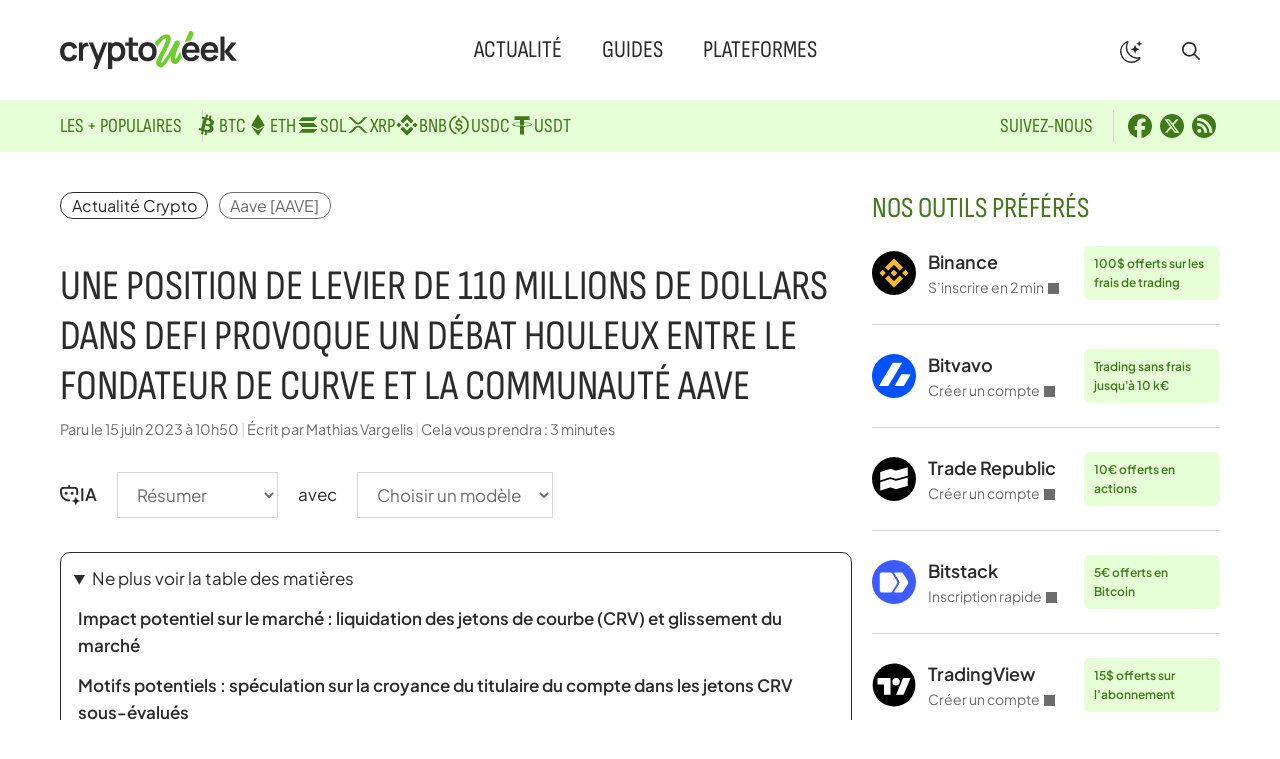

--- FILE ---
content_type: text/html; charset=UTF-8
request_url: https://cryptoweek.fr/une-position-de-levier-de-110-millions-de-dollars-dans-defi-provoque-un-debat-houleux-entre-le-fondateur-de-curve-et-la-communaute-aave
body_size: 24611
content:
<!DOCTYPE html>
<html lang="fr-FR">
<head>
	<meta charset="UTF-8">
	<meta name='robots' content='index, follow, max-image-preview:large, max-snippet:-1, max-video-preview:-1' />
<meta name="viewport" content="width=device-width, initial-scale=1">
	<!-- This site is optimized with the Yoast SEO plugin v26.8 - https://yoast.com/product/yoast-seo-wordpress/ -->
	<title>Une position de levier de 110 millions de dollars dans DeFi provoque un débat houleux entre le fondateur de Curve et la communauté AAVE - Crypto Week</title><link rel="preload" href="https://cryptoweek.fr/wp-content/themes/generateperf/fonts/sofia-sans-condensed.woff2" as="font" type="font/woff2" crossorigin>
	<meta name="description" content="La controverse a éclaté dans le monde de la finance décentralisée (DeFi) le 12 juin, lorsqu&#039;une proposition a fait surface de la plate-forme de" />
	<link rel="canonical" href="https://cryptoweek.fr/une-position-de-levier-de-110-millions-de-dollars-dans-defi-provoque-un-debat-houleux-entre-le-fondateur-de-curve-et-la-communaute-aave" />
	<meta property="og:locale" content="fr_FR" />
	<meta property="og:type" content="article" />
	<meta property="og:title" content="Une position de levier de 110 millions de dollars dans DeFi provoque un débat houleux entre le fondateur de Curve et la communauté AAVE - Crypto Week" />
	<meta property="og:description" content="La controverse a éclaté dans le monde de la finance décentralisée (DeFi) le 12 juin, lorsqu&#039;une proposition a fait surface de la plate-forme de" />
	<meta property="og:url" content="https://cryptoweek.fr/une-position-de-levier-de-110-millions-de-dollars-dans-defi-provoque-un-debat-houleux-entre-le-fondateur-de-curve-et-la-communaute-aave" />
	<meta property="og:site_name" content="Crypto Week" />
	<meta property="article:publisher" content="https://www.facebook.com/cryptoweekfr/" />
	<meta property="article:author" content="https://www.facebook.com/cryptoweekfr/" />
	<meta property="article:published_time" content="2023-06-15T08:50:38+00:00" />
	<meta name="author" content="Mathias Vargelis" />
	<meta name="twitter:card" content="summary_large_image" />
	<meta name="twitter:creator" content="@Cryptoweekfr" />
	<meta name="twitter:site" content="@Cryptoweekfr" />
	<script type="application/ld+json" class="yoast-schema-graph">{"@context":"https://schema.org","@graph":[{"@type":"Article","@id":"https://cryptoweek.fr/une-position-de-levier-de-110-millions-de-dollars-dans-defi-provoque-un-debat-houleux-entre-le-fondateur-de-curve-et-la-communaute-aave#article","isPartOf":{"@id":"https://cryptoweek.fr/une-position-de-levier-de-110-millions-de-dollars-dans-defi-provoque-un-debat-houleux-entre-le-fondateur-de-curve-et-la-communaute-aave"},"author":{"name":"Mathias Vargelis","@id":"https://cryptoweek.fr/#/schema/person/a0b018831122227048bcb4388b204cbc"},"headline":"Une position de levier de 110 millions de dollars dans DeFi provoque un débat houleux entre le fondateur de Curve et la communauté AAVE","datePublished":"2023-06-15T08:50:38+00:00","mainEntityOfPage":{"@id":"https://cryptoweek.fr/une-position-de-levier-de-110-millions-de-dollars-dans-defi-provoque-un-debat-houleux-entre-le-fondateur-de-curve-et-la-communaute-aave"},"wordCount":761,"publisher":{"@id":"https://cryptoweek.fr/#organization"},"image":{"@id":"https://cryptoweek.fr/une-position-de-levier-de-110-millions-de-dollars-dans-defi-provoque-un-debat-houleux-entre-le-fondateur-de-curve-et-la-communaute-aave#primaryimage"},"thumbnailUrl":"https://boxmining.com/wp-content/uploads/2023/06/DeFi-Debate-110M-Leverage-Position-Sparks-Controversy-between-Curve-Founder-and-AAVE-Community-300x169.jpg","keywords":["Aave [AAVE]"],"articleSection":["Actualité Crypto"],"inLanguage":"fr-FR"},{"@type":"WebPage","@id":"https://cryptoweek.fr/une-position-de-levier-de-110-millions-de-dollars-dans-defi-provoque-un-debat-houleux-entre-le-fondateur-de-curve-et-la-communaute-aave","url":"https://cryptoweek.fr/une-position-de-levier-de-110-millions-de-dollars-dans-defi-provoque-un-debat-houleux-entre-le-fondateur-de-curve-et-la-communaute-aave","name":"Une position de levier de 110 millions de dollars dans DeFi provoque un débat houleux entre le fondateur de Curve et la communauté AAVE - Crypto Week","isPartOf":{"@id":"https://cryptoweek.fr/#website"},"primaryImageOfPage":{"@id":"https://cryptoweek.fr/une-position-de-levier-de-110-millions-de-dollars-dans-defi-provoque-un-debat-houleux-entre-le-fondateur-de-curve-et-la-communaute-aave#primaryimage"},"image":{"@id":"https://cryptoweek.fr/une-position-de-levier-de-110-millions-de-dollars-dans-defi-provoque-un-debat-houleux-entre-le-fondateur-de-curve-et-la-communaute-aave#primaryimage"},"thumbnailUrl":"https://boxmining.com/wp-content/uploads/2023/06/DeFi-Debate-110M-Leverage-Position-Sparks-Controversy-between-Curve-Founder-and-AAVE-Community-300x169.jpg","datePublished":"2023-06-15T08:50:38+00:00","description":"La controverse a éclaté dans le monde de la finance décentralisée (DeFi) le 12 juin, lorsqu'une proposition a fait surface de la plate-forme de","breadcrumb":{"@id":"https://cryptoweek.fr/une-position-de-levier-de-110-millions-de-dollars-dans-defi-provoque-un-debat-houleux-entre-le-fondateur-de-curve-et-la-communaute-aave#breadcrumb"},"inLanguage":"fr-FR","potentialAction":[{"@type":"ReadAction","target":["https://cryptoweek.fr/une-position-de-levier-de-110-millions-de-dollars-dans-defi-provoque-un-debat-houleux-entre-le-fondateur-de-curve-et-la-communaute-aave"]}]},{"@type":"ImageObject","inLanguage":"fr-FR","@id":"https://cryptoweek.fr/une-position-de-levier-de-110-millions-de-dollars-dans-defi-provoque-un-debat-houleux-entre-le-fondateur-de-curve-et-la-communaute-aave#primaryimage","url":"https://boxmining.com/wp-content/uploads/2023/06/DeFi-Debate-110M-Leverage-Position-Sparks-Controversy-between-Curve-Founder-and-AAVE-Community-300x169.jpg","contentUrl":"https://boxmining.com/wp-content/uploads/2023/06/DeFi-Debate-110M-Leverage-Position-Sparks-Controversy-between-Curve-Founder-and-AAVE-Community-300x169.jpg"},{"@type":"BreadcrumbList","@id":"https://cryptoweek.fr/une-position-de-levier-de-110-millions-de-dollars-dans-defi-provoque-un-debat-houleux-entre-le-fondateur-de-curve-et-la-communaute-aave#breadcrumb","itemListElement":[{"@type":"ListItem","position":1,"name":"Actualité Crypto","item":"https://cryptoweek.fr/news-crypto"},{"@type":"ListItem","position":2,"name":"Une position de levier de 110 millions de dollars dans DeFi provoque un débat houleux entre le fondateur de Curve et la communauté AAVE"}]},{"@type":"WebSite","@id":"https://cryptoweek.fr/#website","url":"https://cryptoweek.fr/","name":"Crypto Week","description":"Actualité cryptomonnaie, DeFi et investissement","publisher":{"@id":"https://cryptoweek.fr/#organization"},"potentialAction":[{"@type":"SearchAction","target":{"@type":"EntryPoint","urlTemplate":"https://cryptoweek.fr/?s={search_term_string}"},"query-input":{"@type":"PropertyValueSpecification","valueRequired":true,"valueName":"search_term_string"}}],"inLanguage":"fr-FR"},{"@type":"Organization","@id":"https://cryptoweek.fr/#organization","name":"Crypto Week","url":"https://cryptoweek.fr/","logo":{"@type":"ImageObject","inLanguage":"fr-FR","@id":"https://cryptoweek.fr/#/schema/logo/image/","url":"https://cryptoweek.fr/wp-content/uploads/logo-cryptoweek.svg","contentUrl":"https://cryptoweek.fr/wp-content/uploads/logo-cryptoweek.svg","caption":"Crypto Week"},"image":{"@id":"https://cryptoweek.fr/#/schema/logo/image/"},"sameAs":["https://www.facebook.com/cryptoweekfr/","https://x.com/Cryptoweekfr"]},{"@type":"Person","@id":"https://cryptoweek.fr/#/schema/person/a0b018831122227048bcb4388b204cbc","name":"Mathias Vargelis","description":"Créateur et rédacteur en chef de Crypto Week, j’élabore guides, tutoriels et analyses crypto. Expert blockchain et finance, j’influence la communauté Web3 via mes publications et interventions. Passionné par l’innovation et l’éthique numérique, je veille à rendre la crypto accessible et sécurisée pour tous.","sameAs":["https://www.facebook.com/cryptoweekfr/","https://x.com/Cryptoweekfr"],"url":"https://cryptoweek.fr/author/admnavfinance"}]}</script>
	<!-- / Yoast SEO plugin. -->


<link rel="alternate" type="application/rss+xml" title="Crypto Week &raquo; Flux" href="https://cryptoweek.fr/feed" />
<link rel="alternate" type="application/rss+xml" title="Actualité Crypto &raquo; Flux" href="https://cryptoweek.fr/news-crypto/feed">
<link rel="alternate" type="application/rss+xml" title="Aave [AAVE] &raquo; Flux" href="https://cryptoweek.fr/tag/aave/feed">
<link rel="alternate" title="oEmbed (JSON)" type="application/json+oembed" href="https://cryptoweek.fr/wp-json/oembed/1.0/embed?url=https%3A%2F%2Fcryptoweek.fr%2Fune-position-de-levier-de-110-millions-de-dollars-dans-defi-provoque-un-debat-houleux-entre-le-fondateur-de-curve-et-la-communaute-aave" />
<link rel="alternate" title="oEmbed (XML)" type="text/xml+oembed" href="https://cryptoweek.fr/wp-json/oembed/1.0/embed?url=https%3A%2F%2Fcryptoweek.fr%2Fune-position-de-levier-de-110-millions-de-dollars-dans-defi-provoque-un-debat-houleux-entre-le-fondateur-de-curve-et-la-communaute-aave&#038;format=xml" />
<link rel="preload" data-generateperf-preload href="https://cryptoweek.fr/wp-content/plugins/generateperf/fonts/plus-jakarta-sans-variable.woff2" as="font" type="font/woff2" crossorigin="anonymous">
<style id='wp-img-auto-sizes-contain-inline-css'>
img:is([sizes=auto i],[sizes^="auto," i]){contain-intrinsic-size:3000px 1500px}
/*# sourceURL=wp-img-auto-sizes-contain-inline-css */
</style>
<link rel='stylesheet' id='font-plus-jakarta-sans-css' href='https://cryptoweek.fr/wp-content/plugins/generateperf/fonts-css/plus-jakarta-sans.css?ver=2.9.4' media='all' />
<link rel='stylesheet' id='wp-block-library-css' href='https://cryptoweek.fr/wp-includes/css/dist/block-library/common.min.css?ver=6.9' media='all' />
<style id='global-styles-inline-css'>
:root{--wp--preset--aspect-ratio--square: 1;--wp--preset--aspect-ratio--4-3: 4/3;--wp--preset--aspect-ratio--3-4: 3/4;--wp--preset--aspect-ratio--3-2: 3/2;--wp--preset--aspect-ratio--2-3: 2/3;--wp--preset--aspect-ratio--16-9: 16/9;--wp--preset--aspect-ratio--9-16: 9/16;--wp--preset--color--black: #000000;--wp--preset--color--cyan-bluish-gray: #abb8c3;--wp--preset--color--white: #ffffff;--wp--preset--color--pale-pink: #f78da7;--wp--preset--color--vivid-red: #cf2e2e;--wp--preset--color--luminous-vivid-orange: #ff6900;--wp--preset--color--luminous-vivid-amber: #fcb900;--wp--preset--color--light-green-cyan: #7bdcb5;--wp--preset--color--vivid-green-cyan: #00d084;--wp--preset--color--pale-cyan-blue: #8ed1fc;--wp--preset--color--vivid-cyan-blue: #0693e3;--wp--preset--color--vivid-purple: #9b51e0;--wp--preset--color--primary: var(--primary);--wp--preset--color--secondary: var(--secondary);--wp--preset--color--lightest: var(--lightest);--wp--preset--color--light: var(--light);--wp--preset--color--medium: var(--medium);--wp--preset--color--dark: var(--dark);--wp--preset--color--darkest: var(--darkest);--wp--preset--color--ternary: var(--ternary);--wp--preset--color--quadrary: var(--quadrary);--wp--preset--color--splitter: var(--splitter);--wp--preset--color--bgvar: var(--bgvar);--wp--preset--gradient--vivid-cyan-blue-to-vivid-purple: linear-gradient(135deg,rgb(6,147,227) 0%,rgb(155,81,224) 100%);--wp--preset--gradient--light-green-cyan-to-vivid-green-cyan: linear-gradient(135deg,rgb(122,220,180) 0%,rgb(0,208,130) 100%);--wp--preset--gradient--luminous-vivid-amber-to-luminous-vivid-orange: linear-gradient(135deg,rgb(252,185,0) 0%,rgb(255,105,0) 100%);--wp--preset--gradient--luminous-vivid-orange-to-vivid-red: linear-gradient(135deg,rgb(255,105,0) 0%,rgb(207,46,46) 100%);--wp--preset--gradient--very-light-gray-to-cyan-bluish-gray: linear-gradient(135deg,rgb(238,238,238) 0%,rgb(169,184,195) 100%);--wp--preset--gradient--cool-to-warm-spectrum: linear-gradient(135deg,rgb(74,234,220) 0%,rgb(151,120,209) 20%,rgb(207,42,186) 40%,rgb(238,44,130) 60%,rgb(251,105,98) 80%,rgb(254,248,76) 100%);--wp--preset--gradient--blush-light-purple: linear-gradient(135deg,rgb(255,206,236) 0%,rgb(152,150,240) 100%);--wp--preset--gradient--blush-bordeaux: linear-gradient(135deg,rgb(254,205,165) 0%,rgb(254,45,45) 50%,rgb(107,0,62) 100%);--wp--preset--gradient--luminous-dusk: linear-gradient(135deg,rgb(255,203,112) 0%,rgb(199,81,192) 50%,rgb(65,88,208) 100%);--wp--preset--gradient--pale-ocean: linear-gradient(135deg,rgb(255,245,203) 0%,rgb(182,227,212) 50%,rgb(51,167,181) 100%);--wp--preset--gradient--electric-grass: linear-gradient(135deg,rgb(202,248,128) 0%,rgb(113,206,126) 100%);--wp--preset--gradient--midnight: linear-gradient(135deg,rgb(2,3,129) 0%,rgb(40,116,252) 100%);--wp--preset--font-size--small: 13px;--wp--preset--font-size--medium: 20px;--wp--preset--font-size--large: 36px;--wp--preset--font-size--x-large: 42px;--wp--preset--spacing--20: 0.44rem;--wp--preset--spacing--30: 0.67rem;--wp--preset--spacing--40: 1rem;--wp--preset--spacing--50: 1.5rem;--wp--preset--spacing--60: 2.25rem;--wp--preset--spacing--70: 3.38rem;--wp--preset--spacing--80: 5.06rem;--wp--preset--shadow--natural: 6px 6px 9px rgba(0, 0, 0, 0.2);--wp--preset--shadow--deep: 12px 12px 50px rgba(0, 0, 0, 0.4);--wp--preset--shadow--sharp: 6px 6px 0px rgba(0, 0, 0, 0.2);--wp--preset--shadow--outlined: 6px 6px 0px -3px rgb(255, 255, 255), 6px 6px rgb(0, 0, 0);--wp--preset--shadow--crisp: 6px 6px 0px rgb(0, 0, 0);}:where(.is-layout-flex){gap: 0.5em;}:where(.is-layout-grid){gap: 0.5em;}body .is-layout-flex{display: flex;}.is-layout-flex{flex-wrap: wrap;align-items: center;}.is-layout-flex > :is(*, div){margin: 0;}body .is-layout-grid{display: grid;}.is-layout-grid > :is(*, div){margin: 0;}:where(.wp-block-columns.is-layout-flex){gap: 2em;}:where(.wp-block-columns.is-layout-grid){gap: 2em;}:where(.wp-block-post-template.is-layout-flex){gap: 1.25em;}:where(.wp-block-post-template.is-layout-grid){gap: 1.25em;}.has-black-color{color: var(--wp--preset--color--black) !important;}.has-cyan-bluish-gray-color{color: var(--wp--preset--color--cyan-bluish-gray) !important;}.has-white-color{color: var(--wp--preset--color--white) !important;}.has-pale-pink-color{color: var(--wp--preset--color--pale-pink) !important;}.has-vivid-red-color{color: var(--wp--preset--color--vivid-red) !important;}.has-luminous-vivid-orange-color{color: var(--wp--preset--color--luminous-vivid-orange) !important;}.has-luminous-vivid-amber-color{color: var(--wp--preset--color--luminous-vivid-amber) !important;}.has-light-green-cyan-color{color: var(--wp--preset--color--light-green-cyan) !important;}.has-vivid-green-cyan-color{color: var(--wp--preset--color--vivid-green-cyan) !important;}.has-pale-cyan-blue-color{color: var(--wp--preset--color--pale-cyan-blue) !important;}.has-vivid-cyan-blue-color{color: var(--wp--preset--color--vivid-cyan-blue) !important;}.has-vivid-purple-color{color: var(--wp--preset--color--vivid-purple) !important;}.has-black-background-color{background-color: var(--wp--preset--color--black) !important;}.has-cyan-bluish-gray-background-color{background-color: var(--wp--preset--color--cyan-bluish-gray) !important;}.has-white-background-color{background-color: var(--wp--preset--color--white) !important;}.has-pale-pink-background-color{background-color: var(--wp--preset--color--pale-pink) !important;}.has-vivid-red-background-color{background-color: var(--wp--preset--color--vivid-red) !important;}.has-luminous-vivid-orange-background-color{background-color: var(--wp--preset--color--luminous-vivid-orange) !important;}.has-luminous-vivid-amber-background-color{background-color: var(--wp--preset--color--luminous-vivid-amber) !important;}.has-light-green-cyan-background-color{background-color: var(--wp--preset--color--light-green-cyan) !important;}.has-vivid-green-cyan-background-color{background-color: var(--wp--preset--color--vivid-green-cyan) !important;}.has-pale-cyan-blue-background-color{background-color: var(--wp--preset--color--pale-cyan-blue) !important;}.has-vivid-cyan-blue-background-color{background-color: var(--wp--preset--color--vivid-cyan-blue) !important;}.has-vivid-purple-background-color{background-color: var(--wp--preset--color--vivid-purple) !important;}.has-black-border-color{border-color: var(--wp--preset--color--black) !important;}.has-cyan-bluish-gray-border-color{border-color: var(--wp--preset--color--cyan-bluish-gray) !important;}.has-white-border-color{border-color: var(--wp--preset--color--white) !important;}.has-pale-pink-border-color{border-color: var(--wp--preset--color--pale-pink) !important;}.has-vivid-red-border-color{border-color: var(--wp--preset--color--vivid-red) !important;}.has-luminous-vivid-orange-border-color{border-color: var(--wp--preset--color--luminous-vivid-orange) !important;}.has-luminous-vivid-amber-border-color{border-color: var(--wp--preset--color--luminous-vivid-amber) !important;}.has-light-green-cyan-border-color{border-color: var(--wp--preset--color--light-green-cyan) !important;}.has-vivid-green-cyan-border-color{border-color: var(--wp--preset--color--vivid-green-cyan) !important;}.has-pale-cyan-blue-border-color{border-color: var(--wp--preset--color--pale-cyan-blue) !important;}.has-vivid-cyan-blue-border-color{border-color: var(--wp--preset--color--vivid-cyan-blue) !important;}.has-vivid-purple-border-color{border-color: var(--wp--preset--color--vivid-purple) !important;}.has-vivid-cyan-blue-to-vivid-purple-gradient-background{background: var(--wp--preset--gradient--vivid-cyan-blue-to-vivid-purple) !important;}.has-light-green-cyan-to-vivid-green-cyan-gradient-background{background: var(--wp--preset--gradient--light-green-cyan-to-vivid-green-cyan) !important;}.has-luminous-vivid-amber-to-luminous-vivid-orange-gradient-background{background: var(--wp--preset--gradient--luminous-vivid-amber-to-luminous-vivid-orange) !important;}.has-luminous-vivid-orange-to-vivid-red-gradient-background{background: var(--wp--preset--gradient--luminous-vivid-orange-to-vivid-red) !important;}.has-very-light-gray-to-cyan-bluish-gray-gradient-background{background: var(--wp--preset--gradient--very-light-gray-to-cyan-bluish-gray) !important;}.has-cool-to-warm-spectrum-gradient-background{background: var(--wp--preset--gradient--cool-to-warm-spectrum) !important;}.has-blush-light-purple-gradient-background{background: var(--wp--preset--gradient--blush-light-purple) !important;}.has-blush-bordeaux-gradient-background{background: var(--wp--preset--gradient--blush-bordeaux) !important;}.has-luminous-dusk-gradient-background{background: var(--wp--preset--gradient--luminous-dusk) !important;}.has-pale-ocean-gradient-background{background: var(--wp--preset--gradient--pale-ocean) !important;}.has-electric-grass-gradient-background{background: var(--wp--preset--gradient--electric-grass) !important;}.has-midnight-gradient-background{background: var(--wp--preset--gradient--midnight) !important;}.has-small-font-size{font-size: var(--wp--preset--font-size--small) !important;}.has-medium-font-size{font-size: var(--wp--preset--font-size--medium) !important;}.has-large-font-size{font-size: var(--wp--preset--font-size--large) !important;}.has-x-large-font-size{font-size: var(--wp--preset--font-size--x-large) !important;}
/*# sourceURL=global-styles-inline-css */
</style>

<link rel='stylesheet' id='wp-block-latest-posts-css' href='https://cryptoweek.fr/wp-includes/blocks/latest-posts/style.min.css?ver=6.9' media='all' />
<link rel='stylesheet' id='wpa-css-css' href='https://cryptoweek.fr/wp-content/plugins/honeypot/includes/css/wpa.css?ver=2.3.04' media='all' />
<link rel='stylesheet' id='generate-style-css' href='https://cryptoweek.fr/wp-content/themes/generatepress/assets/css/main.min.css?ver=3.6.1' media='all' />
<style id='generate-style-inline-css'>
:root{--border-radius:10px;}@media(prefers-reduced-motion:no-preference){@view-transition{navigation:auto;}}
.is-right-sidebar{width:30%;}.is-left-sidebar{width:15%;}.site-content .content-area{width:70%;}@media (max-width:768px){.main-navigation .menu-toggle,.sidebar-nav-mobile:not(#sticky-placeholder){display:block;}.main-navigation ul,.gen-sidebar-nav,.main-navigation:not(.slideout-navigation):not(.toggled) .main-nav > ul,.has-inline-mobile-toggle #site-navigation .inside-navigation > *:not(.navigation-search):not(.main-nav){display:none;}.nav-align-right .inside-navigation,.nav-align-center .inside-navigation{justify-content:space-between;}.has-inline-mobile-toggle .mobile-menu-control-wrapper{display:flex;flex-wrap:wrap;}.has-inline-mobile-toggle .inside-header{flex-direction:row;text-align:left;flex-wrap:wrap;}.has-inline-mobile-toggle .header-widget,.has-inline-mobile-toggle #site-navigation{flex-basis:100%;}.nav-float-left .has-inline-mobile-toggle #site-navigation{order:10;}}
.dynamic-author-image-rounded{border-radius:100%;}.dynamic-featured-image, .dynamic-author-image{vertical-align:middle;}.one-container.blog .dynamic-content-template:not(:last-child), .one-container.archive .dynamic-content-template:not(:last-child){padding-bottom:0px;}.dynamic-entry-excerpt > p:last-child{margin-bottom:0px;}
/*# sourceURL=generate-style-inline-css */
</style>
<link rel="stylesheet" id="generateperf-reset-css" href="https://cryptoweek.fr/wp-content/cache/perfmatters/cryptoweek.fr/minify/8b5c9d166b75.reset.min.css?ver=2.9.4" media="all">
<link rel="stylesheet" id="generateperf-theme-switch-css" href="https://cryptoweek.fr/wp-content/cache/perfmatters/cryptoweek.fr/minify/727610c474fc.theme-switch.min.css?ver=2.9.4" media="all">
<link rel="stylesheet" id="generateperf-articles-cards-css" href="https://cryptoweek.fr/wp-content/cache/perfmatters/cryptoweek.fr/minify/477d0e740869.articles-reset.min.css?ver=2.9.4" media="all">
<link rel="stylesheet" id="generateperf-ratings-css" href="https://cryptoweek.fr/wp-content/cache/perfmatters/cryptoweek.fr/minify/5ccbb7b09521.ratings.min.css?ver=2.9.4" media="all">
<link rel="stylesheet" id="generateperf-badges-pills-css" href="https://cryptoweek.fr/wp-content/cache/perfmatters/cryptoweek.fr/minify/5af0f5ec7122.badges-pills.min.css?ver=2.9.4" media="all">
<link rel="stylesheet" id="generateperf-sticky-sidebar-css" href="https://cryptoweek.fr/wp-content/cache/perfmatters/cryptoweek.fr/minify/fad121c2c32e.sticky-sidebar.min.css?ver=2.9.4" media="all">
<link rel="stylesheet" id="generateperf-overlay-css" href="https://cryptoweek.fr/wp-content/cache/perfmatters/cryptoweek.fr/minify/ae55a53e979e.overlay.min.css?ver=2.9.4" media="all">
<link rel="stylesheet" id="generateperf-social-share-css" href="https://cryptoweek.fr/wp-content/cache/perfmatters/cryptoweek.fr/minify/7ecaa066128d.social-share.min.css?ver=2.9.4" media="all">
<link rel="stylesheet" id="generateperf-ai-toolbar-css" href="https://cryptoweek.fr/wp-content/cache/perfmatters/cryptoweek.fr/minify/0327db62d753.ai-toolbar.min.css?ver=2.9.4" media="all">
<link rel="stylesheet" id="generateperf-featured-comments-css" href="https://cryptoweek.fr/wp-content/cache/perfmatters/cryptoweek.fr/minify/f3e2c6143a97.featured-comments.min.css?ver=2.9.4" media="all">
<link rel="stylesheet" id="generateperf-toc-css" href="https://cryptoweek.fr/wp-content/cache/perfmatters/cryptoweek.fr/minify/67fe3eec271f.toc.min.css?ver=2.9.4" media="all">
<link rel="stylesheet" id="generateperf-authors-css" href="https://cryptoweek.fr/wp-content/cache/perfmatters/cryptoweek.fr/minify/9733ba647dae.authors.min.css?ver=2.9.4" media="all">
<link rel='stylesheet' id='generatepress-dynamic-css' href='https://cryptoweek.fr/wp-content/uploads/generatepress/style.min.css?ver=1764644292' media='all' />
<link rel="stylesheet" id="generate-child-css" href="https://cryptoweek.fr/wp-content/cache/perfmatters/cryptoweek.fr/minify/d21b989f0ca2.style.min.css?ver=1762437813" media="all">
<link rel='stylesheet' id='generateblocks-global-css' href='https://cryptoweek.fr/wp-content/uploads/generateblocks/style-global.css?ver=1762437814' media='all' />
<style id='generateblocks-inline-css'>
:root{--gb-container-width:1200px;}.gb-container .wp-block-image img{vertical-align:middle;}.gb-grid-wrapper .wp-block-image{margin-bottom:0;}.gb-highlight{background:none;}.gb-shape{line-height:0;}.gb-container-link{position:absolute;top:0;right:0;bottom:0;left:0;z-index:99;}.gb-element-a6a37a93{margin-top:40px}.gb-element-2c04d50c{margin-left:auto;margin-right:auto;max-width:var(--gb-container-width);padding:40px 20px}.gb-element-b55bf1c8{background-color:rgba(255,255,255,0.8);border-radius:var(--border-radius);padding:40px}@media (max-width:1024px){.gb-element-b55bf1c8{padding:20px}}.gb-element-323e15d5{align-items:center;column-gap:2rem;display:flex;flex-wrap:wrap;font-family:Sofia Sans Condensed,Sofia Sans Condensed fallback,sans-serif;justify-content:space-between;padding-bottom:2rem;row-gap:1rem}@media (max-width:1024px){.gb-element-323e15d5{flex-direction:column;row-gap:0rem}}@media (max-width:767px){.gb-element-323e15d5{flex-direction:column}}.gb-element-54e70ae4{column-gap:40px;display:flex;flex-wrap:wrap;justify-content:flex-start;width:360px}@media (max-width:1024px){.gb-element-54e70ae4{align-items:center;flex-direction:column;width:100%}}@media (max-width:1024px){.gb-element-2fe57b99{margin-bottom:20px;order:-1}}.gb-element-16d5027a{align-items:center;column-gap:0.5rem;display:flex;flex-wrap:wrap;justify-content:flex-end;row-gap:0.5rem;width:360px}@media (max-width:1024px){.gb-element-16d5027a{justify-content:center;width:100%}}.gb-element-18ae45b6{align-items:center;column-gap:30px;display:flex;flex-wrap:wrap;justify-content:center;margin-bottom:10px;padding-top:2rem;text-align:center;border-top:1px solid var(--splitter)}@media (max-width:767px){.gb-element-18ae45b6{flex-direction:column}}.gb-element-a54bffcc{background-color:var(--ternary);color:var(--quadrary);font-family:Sofia Sans Condensed,Sofia Sans Condensed fallback,sans-serif;font-size:20px;text-transform:uppercase}.gb-element-a54bffcc a{color:var(--quadrary)}.gb-element-a54bffcc a:hover{color:#2b2b2b}.gb-element-569fa310{align-items:center;column-gap:40px;display:flex;flex-direction:row;flex-wrap:wrap;justify-content:space-between;margin-left:auto;margin-right:auto;max-width:var(--gb-container-width);row-gap:20px;padding:10px 20px}@media (max-width:1024px){.gb-element-569fa310{flex-direction:column;justify-content:flex-start}}@media (max-width:767px){.gb-element-569fa310{flex-direction:column}}.gb-element-3cc14627{align-items:center;column-gap:30px;display:flex;flex-wrap:wrap;justify-content:flex-start}@media (max-width:1024px){.gb-element-3cc14627{width:100%}}.gb-element-9e841ebc{align-items:center;column-gap:10px;display:flex;flex-wrap:wrap;justify-content:flex-start}@media (max-width:1024px){.gb-element-9e841ebc{width:100%}}.gb-text-e30e09c2{align-items:center;column-gap:0.35em;display:inline-flex}.gb-text-e30e09c2 .gb-shape svg{width:1em;height:1em;fill:currentColor}.gb-text-8340e1eb{margin-bottom:0px}@media (max-width:767px){.gb-text-8340e1eb{font-size:16px}}.gb-text-2be350c5{font-size:20px;margin-bottom:0px;margin-right:10px;padding-right:20px;text-transform:uppercase;border-right:1px solid var(--splitter)}@media (max-width:767px){.gb-text-2be350c5{border-right-style:solid;border-right-width:0px;margin-right:0px;padding-right:5px}}.gb-text-f0a9fd5e{align-items:center;column-gap:0.5em;display:inline-flex;padding:0.25rem}.gb-text-f0a9fd5e:is(:hover,:focus) .gb-shape svg{color:var(--secondary)}.gb-text-f0a9fd5e .gb-shape svg{fill:currentColor;width:1.5rem;height:1.5rem}.gb-text-ad97dc35{align-items:center;column-gap:0.5em;display:inline-flex;padding:0.25rem}.gb-text-ad97dc35:is(:hover,:focus) .gb-shape svg{color:var(--secondary)}.gb-text-ad97dc35 .gb-shape svg{fill:currentColor;width:1.5rem;height:1.5rem}.gb-text-a679c41c{align-items:center;column-gap:0.5em;display:inline-flex;padding:0.25rem}.gb-text-a679c41c:is(:hover,:focus) .gb-shape svg{color:var(--secondary)}.gb-text-a679c41c .gb-shape svg{fill:currentColor;width:1.5rem;height:1.5rem}.gb-text-819e9d88{color:var(--dark);font-size:15px}.gb-text-16052f71{color:var(--dark);font-size:15px;margin-bottom:0px}.gb-text-16052f71 a{color:var(--dark)}.gb-text-55984e76{color:var(--dark);font-size:15px;margin-bottom:0px;text-align:center}.gb-text-7aa86b2e{margin-bottom:0px;margin-right:-8px;padding-right:20px;border-right:1px solid #d6d6d6}@media (max-width:767px){.gb-text-7aa86b2e{border-right-style:solid;border-right-width:0px;margin-bottom:10px;margin-right:0px;padding-right:0px;width:100%}}.gb-text-a13c1e35{display:block}.gb-text-a7f2e112{display:block}.gb-text-00380f98{display:block}.gb-text-a8135986{display:block}.gb-text-a9f2dcd1{display:block}.gb-text-7358c8a7{display:block}.gb-text-f34a4b93{display:block}.gb-text-ecc67678{margin-bottom:0px;margin-right:10px;padding-right:20px;border-right:1px solid #d6d6d6}@media (max-width:767px){.gb-text-ecc67678{border-right-style:solid;border-right-width:0px;margin-bottom:10px;padding-right:0px;width:100%}}.gb-text-110954d2{align-items:center;column-gap:0.5em;display:inline-flex;padding:0.25rem}.gb-text-110954d2 .gb-shape svg{fill:currentColor;width:1.5rem;height:1.5rem}.gb-text-88b079b1{align-items:center;column-gap:0.5em;display:inline-flex;padding:0.25rem}.gb-text-88b079b1 .gb-shape svg{fill:currentColor;width:1.5rem;height:1.5rem}.gb-text-8e493e25{align-items:center;column-gap:0.5em;display:inline-flex;padding:0.25rem}.gb-text-8e493e25 .gb-shape svg{fill:currentColor;width:1.5rem;height:1.5rem}.gb-text-332421a8{color:var(--quadrary)}.gb-text-06074c13{font-size:18px;font-weight:600;margin-bottom:0px}.gb-text-7b16d42b{color:var(--dark);display:block;font-size:14px;margin-bottom:0px}.gb-text-c26e191d{background-color:var(--ternary);color:var(--quadrary);font-size:12px;font-weight:600;margin-bottom:0px;margin-left:10px;border-radius:6px;padding:8px 10px}.gb-looper-89361952>div:not(:last-child){padding-bottom:24px;margin-bottom:24px;border-bottom:1px solid var(--splitter)}.gb-loop-item-d38cce89{align-items:center;column-gap:12px;display:grid;grid-template-columns:44px minmax(auto,134px) auto}.gb-media-f678a8ea{height:44px;max-width:100%;object-fit:cover;width:44px}
/*# sourceURL=generateblocks-inline-css */
</style>
<script defer data-domain='cryptoweek.fr' data-api='https://cryptoweek.fr/wp-json/f7779a/v1/7b8e/b9d7d078' data-cfasync='false' src="//cryptoweek.fr/wp-content/uploads/664ff349bf/86f2b0b5.js?ver=1768918205" id="plausible-analytics-js"></script>
<script id="plausible-analytics-js-after">
window.plausible = window.plausible || function() { (window.plausible.q = window.plausible.q || []).push(arguments) }
//# sourceURL=plausible-analytics-js-after
</script>
<link rel="https://api.w.org/" href="https://cryptoweek.fr/wp-json/" /><link rel="alternate" title="JSON" type="application/json" href="https://cryptoweek.fr/wp-json/wp/v2/posts/30994" />
<script data-nowprocket data-cfasync="false">if(localStorage.theme==="dark"||(!localStorage.theme && window.matchMedia("(prefers-color-scheme: dark)").matches)){document.querySelector("html").classList.add("dark");}</script><style>
        blockquote:not(:has(.icon))::before {
            content: "";
            display: block;
            aspect-ratio: 1.278;
            clip-path: shape(from 39.07% 50.08%,vline by 49.92%,hline to 0%,vline to 47.48%,curve by 35.16% -47.48% with 0% -25.35%/15.61% -46.13%,vline by 11.53%,curve by -26.14% 35.95% with -14.59% 1.35%/-26.14% 16.94%,curve by 2.03% 2.6% with 0% 1.45%/0.89% 2.6%,close,move by 60.93% 0%,vline by 49.92%,hline by -39.07%,vline to 47.48%,curve by 35.2% -47.48% with 0% -25.35%/15.61% -46.13%,vline by 11.53%,curve by -26.18% 35.95% with -14.63% 1.35%/-26.18% 16.94%,curve by 2.03% 2.6% with 0% 1.45%/0.89% 2.6%,close);
            width: 48px;
            background-color: var(--secondary);
            margin-bottom: var(--spacing-200);
            margin-left: -30px;
        }
        </style><link rel="license" href="https://creativecommons.org/licenses/by-sa/4.0/deed.fr">
<link rel="icon" href="https://cryptoweek.fr/wp-content/uploads/cropped-favicon2.png" sizes="32x32" />
<link rel="icon" href="https://cryptoweek.fr/wp-content/uploads/cropped-favicon2.png" sizes="192x192" />
<link rel="apple-touch-icon" href="https://cryptoweek.fr/wp-content/uploads/cropped-favicon2.png" />
<meta name="msapplication-TileImage" content="https://cryptoweek.fr/wp-content/uploads/cropped-favicon2.png" />
<noscript><style>.perfmatters-lazy[data-src]{display:none !important;}</style></noscript><style>.perfmatters-lazy-youtube{position:relative;width:100%;max-width:100%;height:0;padding-bottom:56.23%;overflow:hidden}.perfmatters-lazy-youtube img{position:absolute;top:0;right:0;bottom:0;left:0;display:block;width:100%;max-width:100%;height:auto;margin:auto;border:none;cursor:pointer;transition:.5s all;-webkit-transition:.5s all;-moz-transition:.5s all}.perfmatters-lazy-youtube img:hover{-webkit-filter:brightness(75%)}.perfmatters-lazy-youtube .play{position:absolute;top:50%;left:50%;right:auto;width:68px;height:48px;margin-left:-34px;margin-top:-24px;background:url(https://cryptoweek.fr/wp-content/plugins/perfmatters/img/youtube.svg) no-repeat;background-position:center;background-size:cover;pointer-events:none;filter:grayscale(1)}.perfmatters-lazy-youtube:hover .play{filter:grayscale(0)}.perfmatters-lazy-youtube iframe{position:absolute;top:0;left:0;width:100%;height:100%;z-index:99}.wp-has-aspect-ratio .wp-block-embed__wrapper{position:relative;}.wp-has-aspect-ratio .perfmatters-lazy-youtube{position:absolute;top:0;right:0;bottom:0;left:0;width:100%;height:100%;padding-bottom:0}body .perfmatters-lazy-css-bg:not([data-ll-status=entered]),body .perfmatters-lazy-css-bg:not([data-ll-status=entered]) *,body .perfmatters-lazy-css-bg:not([data-ll-status=entered])::before,body .perfmatters-lazy-css-bg:not([data-ll-status=entered])::after,body .perfmatters-lazy-css-bg:not([data-ll-status=entered]) *::before,body .perfmatters-lazy-css-bg:not([data-ll-status=entered]) *::after{background-image:none!important;will-change:transform;transition:opacity 0.025s ease-in,transform 0.025s ease-in!important;}</style><link rel="stylesheet" id="generateperf-liens-affilies-css" href="https://cryptoweek.fr/wp-content/cache/perfmatters/cryptoweek.fr/minify/0e783ef04c89.liens-affilies.min.css" media="all">
</head>

<body class="wp-singular post-template-default single single-post postid-30994 single-format-standard wp-custom-logo wp-embed-responsive wp-theme-generatepress wp-child-theme-generateperf sticky-sidebar post-image-below-header post-image-aligned-center right-sidebar nav-float-right one-container header-aligned-left dropdown-hover" itemtype="https://schema.org/Blog" itemscope>
	<a class="screen-reader-text skip-link" href="#content" title="Aller au contenu">Aller au contenu</a>		<header class="site-header has-inline-mobile-toggle" id="masthead" aria-label="Site"  itemtype="https://schema.org/WPHeader" itemscope>
			<div class="inside-header grid-container">
				<div class="site-logo"><a href="https://cryptoweek.fr/" title="Crypto Week" rel="home" aria-label="Retour à l’accueil"><svg aria-label="Crypto Week" class="header-image is-logo-image" xmlns="http://www.w3.org/2000/svg" viewBox="0 0 1302.87 280.12"><g id="logo-svg"><path style="fill:var(--darkest)" d="M85.07 190.12c-4.63 3.66-10.94 5.5-18.94 5.5-11.33 0-19.88-3.96-25.63-11.88-5.75-7.91-8.62-18.29-8.62-31.12 0-8.25 1.21-15.63 3.62-22.13 2.42-6.5 6.17-11.6 11.25-15.31 5.09-3.71 11.55-5.56 19.38-5.56 6.92 0 13.08 2.02 18.5 6.06 5.42 4.04 9.29 9.69 11.62 16.94l30-8.13c-3.25-13.33-10.18-23.85-20.81-31.56-10.62-7.71-23.6-11.56-38.94-11.56-13.66 0-25.45 3.06-35.37 9.18A61.5 61.5 0 0 0 8.19 115.8C2.82 126.51.09 138.78 0 152.62c.09 13.58 2.73 25.75 7.94 36.5a60.7 60.7 0 0 0 22.56 25.43c9.84 6.21 21.71 9.32 35.63 9.32 15.08 0 27.83-3.69 38.25-11.07 10.42-7.37 17.71-17.93 21.87-31.68l-30.75-6.88c-2.33 6.92-5.81 12.21-10.43 15.88ZM203.11 88.89l-1.73-4.24a51.9 51.9 0 0 0-11.32 2.28A43 43 0 0 0 179 92.24a36.42 36.42 0 0 0-10.06 9.19 47.32 47.32 0 0 0-3.44 5.28V85.12h-26.62v135h30.25v-68.63c0-5.16.62-9.98 1.87-14.44a35.92 35.92 0 0 1 5.81-11.93 30.85 30.85 0 0 1 10.19-8.63 31.78 31.78 0 0 1 14.06-4.37 40.2 40.2 0 0 1 11.75.61l-9.7-23.84Zm9.26-3.77 2.51 6.17v-6.17h-2.51Zm135.88 0-75.25 195h-28.25l22.2-60.94-52.07-127.89v-6.17h28.87l37.69 96.6v.01h.01l36.67-96.61h30.13zm124.87 30.93c-5.17-10.7-12.44-19.16-21.81-25.37-9.38-6.21-20.44-9.31-33.19-9.31s-23.6 3.1-32.31 9.31a54.13 54.13 0 0 0-5.06 4.09c-6.25 5.67-11.17 12.79-14.75 21.35-4.5 10.75-6.75 22.91-6.75 36.5s2.25 25.52 6.75 36.31c4.22 10.13 10.39 18.26 18.5 24.38.53.41 1.07.8 1.62 1.18 8.92 6.25 19.96 9.38 33.13 9.38 12.41 0 23.25-3.13 32.5-9.38s16.41-14.75 21.5-25.5c5.08-10.75 7.62-22.87 7.62-36.37s-2.58-25.86-7.75-36.57Zm-27.81 59c-2.46 6.71-6.23 12.03-11.31 15.94-5.09 3.92-11.55 5.88-19.38 5.88s-14.6-1.86-19.56-5.57c-4.96-3.7-8.58-8.89-10.88-15.56-2.29-6.66-3.43-14.37-3.43-23.12s1.14-16.57 3.43-23.19c2.3-6.63 5.86-11.79 10.69-15.5 4.83-3.71 11.08-5.56 18.75-5.56 8.08 0 14.75 1.98 20 5.93 5.25 3.96 9.13 9.3 11.63 16 2.5 6.71 3.75 14.15 3.75 22.32s-1.23 15.73-3.69 22.43Zm-64.56 4.82V85.12h-26.63v195h30.38V179.87h-3.75Zm171.75 16c-6.59-.59-11.38-3.38-14.38-8.38-1.58-2.58-2.44-5.91-2.56-10-.13-4.08-.19-8.83-.19-14.25V47.62h-30v117.37c0 7.67.08 14.54.25 20.63a40.2 40.2 0 0 0 4.88 17.87 31.32 31.32 0 0 0 15.37 14.06c6.75 2.96 14.4 4.54 22.94 4.75 8.54.21 17.27-.52 26.19-2.18v-25.25c-8.42 1.25-15.92 1.58-22.5 1ZM480.87 85.12v23.62H575V85.12h-94.13Zm227.63 43.4a69.92 69.92 0 0 0-5.13-12.84 63.23 63.23 0 0 0-23.5-25.19c-10.08-6.08-21.92-9.12-35.5-9.12s-24.92 3-35 9a62.62 62.62 0 0 0-23.62 25c-5.67 10.66-8.5 23.08-8.5 37.25s2.77 26.23 8.31 36.93A62.07 62.07 0 0 0 609 214.74c10.08 6.08 21.87 9.13 35.37 9.13s25.29-3.03 35.38-9.07a62.6 62.6 0 0 0 23.56-25.12c5.62-10.71 8.44-23.06 8.44-37.06 0-8.66-1.08-16.69-3.25-24.1Zm-37.38 55.1c-5.83 8-14.75 12-26.75 12s-20.35-3.9-26.31-11.69c-5.96-7.79-8.94-18.23-8.94-31.31 0-8.5 1.25-15.98 3.75-22.44 2.5-6.46 6.36-11.5 11.56-15.13 5.21-3.62 11.86-5.43 19.94-5.43 11.83 0 20.71 3.89 26.63 11.68.47.62.92 1.25 1.34 1.91 4.79 7.22 7.3 16.47 7.51 27.77l.02 1.64c0 12.66-2.92 23-8.75 31ZM1022 118.87c-4.75-11.92-12.02-21.15-21.81-27.69-9.8-6.54-21.69-9.81-35.69-9.81-2.69 0-5.32.12-7.89.38-10.04.96-19.08 3.84-27.11 8.62-10.08 6-17.96 14.43-23.63 25.31-5.66 10.87-8.5 23.69-8.5 38.44 0 11.27 1.97 21.48 5.92 30.6a64.22 64.22 0 0 0 2.77 5.65 62.73 62.73 0 0 0 24.19 24.62c10.33 5.92 22.33 8.88 36 8.88s24.89-3.38 35.69-10.13c10.79-6.75 18.77-16.21 23.93-28.37l-29.75-9c-2.91 6.25-7.06 11.02-12.43 14.31-5.38 3.29-11.77 4.94-19.19 4.94-11.5 0-20.25-3.75-26.25-11.25-4.71-5.89-7.57-13.69-8.58-23.38h97.7c1.17-16.16-.62-30.21-5.37-42.12Zm-91.6 19.37c.37-2.09.83-4.08 1.38-5.96a37.9 37.9 0 0 1 6.47-13.1l.23-.28c6-7.44 15.09-11.16 27.27-11.16 10.92 0 18.92 3.38 24 10.13 3.61 4.79 5.96 11.58 7.05 20.37h-66.4Zm127.35 0v22.75h92.87v-22.75h-92.87Zm107.62 22.75c1.17-16.16-.62-30.21-5.37-42.12-4.75-11.92-12.02-21.15-21.81-27.69-9.8-6.54-21.69-9.81-35.69-9.81-13.25 0-24.92 3-35 9-10.09 6-17.96 14.43-23.63 25.31-5.67 10.87-8.5 23.69-8.5 38.44 0 13.66 2.9 25.75 8.69 36.25a62.66 62.66 0 0 0 24.19 24.62c10.33 5.92 22.33 8.88 36 8.88s24.89-3.38 35.69-10.13c10.79-6.75 18.76-16.21 23.93-28.37l-29.75-9c-2.92 6.25-7.06 11.02-12.43 14.31-5.38 3.29-11.78 4.94-19.19 4.94-11.5 0-20.25-3.75-26.25-11.25-4.71-5.89-7.57-13.69-8.58-23.38a79.73 79.73 0 0 1-.42-8.37c0-5.24.38-10.04 1.15-14.38 1.38-7.81 3.99-14.16 7.85-19.06 6-7.63 15.16-11.44 27.5-11.44 10.91 0 18.91 3.38 24 10.13 3.61 4.79 5.95 11.58 7.04 20.37.45 3.58.68 7.5.71 11.75v11h29.87Zm80.62-8.37 52.38-67.5h-37.63l-49.37 65v-110h-30.5l-.25 180h30.75v-65l51.62 65h39.88l-56.88-67.5Z"/><path style="fill:var(--secondary, #6ece30)" d="M887.37 154.12c0 15.14 3.27 28.84 9.73 40.71a353.24 353.24 0 0 1-18.72 27.18c-10.19 13.28-18.74 20.63-25.42 21.85-1.18.22-2.43.33-3.72.33-13.3 0-29.8-11.56-33.31-23.33-2.79-9.36-1.05-27.52-.21-33.15.07-.49.15-.99.24-1.48l-2.12 3.38c-9.87 15.71-20.07 31.97-31.54 47.13l-1.49 1.98c-11.05 14.74-23.91 30.48-36.72 30.53h-.1c-10.77 0-21.7-6.97-27.3-13.45-13.79-15.96-9.5-26.93-4.07-40.83l1.05-2.7c7-18.14 17.59-38.33 28.81-59.7 16.76-31.94 34.09-64.97 39.16-91.43 1.14-5.94 1.28-8.69 1.11-9.95-.99.02-2.82.3-6.07 1.47-7.83 2.8-19.13 11.88-31.84 25.55-12.19 13.12-22.31 26.8-27.26 34.52-.89 1.39-1.76 2.79-2.6 4.2-.83-2-1.74-3.96-2.74-5.87a73.35 73.35 0 0 0-17.55-22.18c20.61-26.45 57.41-64.16 91.32-64.18 11.57 0 19.89 3.82 24.76 11.34 12.84 19.83-4.74 59-14.19 80.05-.69 1.53-1.32 2.93-1.87 4.19-5.45 12.37-12.08 25.11-19.09 38.6-11.59 22.29-23.58 45.35-29.65 66.18-1.75 6.02-2.45 10.49-2.59 13.29 10.5-6.43 18.28-17.49 25.84-28.22 1.4-1.99 2.79-3.96 4.18-5.88 25.03-34.6 44.89-72.2 61.02-104.43.78-1.56 1.67-3.73 2.61-6.02 3.97-9.7 9.42-22.99 20.45-24.41a16.4 16.4 0 0 1 2-.12c6.17 0 13.49 3.47 18.2 8.65 3.55 3.9 5.21 8.26 4.8 12.61-.4 4.33-3.74 11.61-9.18 23.08a195.84 195.84 0 0 0-5.15 11.34c-4.72 12.61-10.61 29.08-14.26 44.67-2.82 12.1-5.62 28.32-5.5 39.21 4.85-5.64 12.08-15.75 17.55-24.42a601.31 601.31 0 0 0 21.64-37.27c-.14 2.29-.21 4.61-.21 6.98Zm95.08-127.93c-.21.48-.43.97-.63 1.53-5.05 13.69-12.66 28.92-20.06 43.69-13.92.4-26.49 3.88-37.38 10.36a70.98 70.98 0 0 0-7.95 5.49c11.99-27.44 22.46-54.64 31.84-80l.24-.67.4-.6C951.5 2.13 955.68 0 960.67 0c9.67 0 21.09 8.05 23.04 16.26 1.08 4.52-.27 7.65-1.26 9.93Z"/></g></svg></a></div>	<nav class="main-navigation mobile-menu-control-wrapper" id="mobile-menu-control-wrapper" aria-label="Mobile Toggle">
		<div class="menu-bar-items"><span class="menu-bar-item"><a href="#" class="theme-toggler" aria-label="Basculer en mode sombre/clair"><svg aria-hidden="true" focusable="false" class="icon icon-moon" width="22" height="22"><use xlink:href="#icon-moon"></use></svg><svg aria-hidden="true" focusable="false" class="icon icon-sun" width="22" height="22"><use xlink:href="#icon-sun"></use></svg></a></span>	<span class="menu-bar-item">
		<a href="#" role="button" aria-label="Ouvrir la recherche" aria-haspopup="dialog" aria-controls="gp-search" data-gpmodal-trigger="gp-search"><span class="gp-icon icon-search"><svg viewBox="0 0 512 512" aria-hidden="true" xmlns="http://www.w3.org/2000/svg" width="1em" height="1em"><path fill-rule="evenodd" clip-rule="evenodd" d="M208 48c-88.366 0-160 71.634-160 160s71.634 160 160 160 160-71.634 160-160S296.366 48 208 48zM0 208C0 93.125 93.125 0 208 0s208 93.125 208 208c0 48.741-16.765 93.566-44.843 129.024l133.826 134.018c9.366 9.379 9.355 24.575-.025 33.941-9.379 9.366-24.575 9.355-33.941-.025L337.238 370.987C301.747 399.167 256.839 416 208 416 93.125 416 0 322.875 0 208z" /></svg><svg viewBox="0 0 512 512" aria-hidden="true" xmlns="http://www.w3.org/2000/svg" width="1em" height="1em"><path d="M71.029 71.029c9.373-9.372 24.569-9.372 33.942 0L256 222.059l151.029-151.03c9.373-9.372 24.569-9.372 33.942 0 9.372 9.373 9.372 24.569 0 33.942L289.941 256l151.03 151.029c9.372 9.373 9.372 24.569 0 33.942-9.373 9.372-24.569 9.372-33.942 0L256 289.941l-151.029 151.03c-9.373 9.372-24.569 9.372-33.942 0-9.372-9.373-9.372-24.569 0-33.942L222.059 256 71.029 104.971c-9.372-9.373-9.372-24.569 0-33.942z" /></svg></span></a>
	</span>
	</div>		<button data-nav="site-navigation" class="menu-toggle" aria-controls="primary-menu" aria-expanded="false">
			<span class="gp-icon icon-menu-bars"><svg viewBox="0 0 512 512" aria-hidden="true" xmlns="http://www.w3.org/2000/svg" width="1em" height="1em"><path d="M0 96c0-13.255 10.745-24 24-24h464c13.255 0 24 10.745 24 24s-10.745 24-24 24H24c-13.255 0-24-10.745-24-24zm0 160c0-13.255 10.745-24 24-24h464c13.255 0 24 10.745 24 24s-10.745 24-24 24H24c-13.255 0-24-10.745-24-24zm0 160c0-13.255 10.745-24 24-24h464c13.255 0 24 10.745 24 24s-10.745 24-24 24H24c-13.255 0-24-10.745-24-24z" /></svg><svg viewBox="0 0 512 512" aria-hidden="true" xmlns="http://www.w3.org/2000/svg" width="1em" height="1em"><path d="M71.029 71.029c9.373-9.372 24.569-9.372 33.942 0L256 222.059l151.029-151.03c9.373-9.372 24.569-9.372 33.942 0 9.372 9.373 9.372 24.569 0 33.942L289.941 256l151.03 151.029c9.372 9.373 9.372 24.569 0 33.942-9.373 9.372-24.569 9.372-33.942 0L256 289.941l-151.029 151.03c-9.373 9.372-24.569 9.372-33.942 0-9.372-9.373-9.372-24.569 0-33.942L222.059 256 71.029 104.971c-9.372-9.373-9.372-24.569 0-33.942z" /></svg></span><span class="screen-reader-text">Menu</span>		</button>
	</nav>
			<nav class="main-navigation has-menu-bar-items sub-menu-right" id="site-navigation" aria-label="Principal"  itemtype="https://schema.org/SiteNavigationElement" itemscope>
			<div class="inside-navigation grid-container">
								<button class="menu-toggle" aria-controls="primary-menu" aria-expanded="false">
					<span class="gp-icon icon-menu-bars"><svg viewBox="0 0 512 512" aria-hidden="true" xmlns="http://www.w3.org/2000/svg" width="1em" height="1em"><path d="M0 96c0-13.255 10.745-24 24-24h464c13.255 0 24 10.745 24 24s-10.745 24-24 24H24c-13.255 0-24-10.745-24-24zm0 160c0-13.255 10.745-24 24-24h464c13.255 0 24 10.745 24 24s-10.745 24-24 24H24c-13.255 0-24-10.745-24-24zm0 160c0-13.255 10.745-24 24-24h464c13.255 0 24 10.745 24 24s-10.745 24-24 24H24c-13.255 0-24-10.745-24-24z" /></svg><svg viewBox="0 0 512 512" aria-hidden="true" xmlns="http://www.w3.org/2000/svg" width="1em" height="1em"><path d="M71.029 71.029c9.373-9.372 24.569-9.372 33.942 0L256 222.059l151.029-151.03c9.373-9.372 24.569-9.372 33.942 0 9.372 9.373 9.372 24.569 0 33.942L289.941 256l151.03 151.029c9.372 9.373 9.372 24.569 0 33.942-9.373 9.372-24.569 9.372-33.942 0L256 289.941l-151.029 151.03c-9.373 9.372-24.569 9.372-33.942 0-9.372-9.373-9.372-24.569 0-33.942L222.059 256 71.029 104.971c-9.372-9.373-9.372-24.569 0-33.942z" /></svg></span><span class="mobile-menu">Menu</span>				</button>
				<div id="primary-menu" class="main-nav"><ul id="menu-primary" class=" menu sf-menu"><li id="menu-item-5196" class="menu-item menu-item-type-taxonomy menu-item-object-category current-post-ancestor current-menu-parent current-post-parent menu-item-5196"><a href="https://cryptoweek.fr/news-crypto">Actualité</a></li>
<li id="menu-item-4471" class="menu-item menu-item-type-taxonomy menu-item-object-category menu-item-4471"><a href="https://cryptoweek.fr/guide-crypto">Guides</a></li>
<li id="menu-item-74" class="menu-item menu-item-type-taxonomy menu-item-object-category menu-item-74"><a href="https://cryptoweek.fr/affiliation-crypto">Plateformes</a></li>
</ul></div><div class="menu-bar-items"><span class="menu-bar-item"><a href="#" class="theme-toggler" aria-label="Basculer en mode sombre/clair"><svg aria-hidden="true" focusable="false" class="icon icon-moon" width="22" height="22"><use xlink:href="#icon-moon"></use></svg><svg aria-hidden="true" focusable="false" class="icon icon-sun" width="22" height="22"><use xlink:href="#icon-sun"></use></svg></a></span>	<span class="menu-bar-item">
		<a href="#" role="button" aria-label="Ouvrir la recherche" aria-haspopup="dialog" aria-controls="gp-search" data-gpmodal-trigger="gp-search"><span class="gp-icon icon-search"><svg viewBox="0 0 512 512" aria-hidden="true" xmlns="http://www.w3.org/2000/svg" width="1em" height="1em"><path fill-rule="evenodd" clip-rule="evenodd" d="M208 48c-88.366 0-160 71.634-160 160s71.634 160 160 160 160-71.634 160-160S296.366 48 208 48zM0 208C0 93.125 93.125 0 208 0s208 93.125 208 208c0 48.741-16.765 93.566-44.843 129.024l133.826 134.018c9.366 9.379 9.355 24.575-.025 33.941-9.379 9.366-24.575 9.355-33.941-.025L337.238 370.987C301.747 399.167 256.839 416 208 416 93.125 416 0 322.875 0 208z" /></svg><svg viewBox="0 0 512 512" aria-hidden="true" xmlns="http://www.w3.org/2000/svg" width="1em" height="1em"><path d="M71.029 71.029c9.373-9.372 24.569-9.372 33.942 0L256 222.059l151.029-151.03c9.373-9.372 24.569-9.372 33.942 0 9.372 9.373 9.372 24.569 0 33.942L289.941 256l151.03 151.029c9.372 9.373 9.372 24.569 0 33.942-9.373 9.372-24.569 9.372-33.942 0L256 289.941l-151.029 151.03c-9.373 9.372-24.569 9.372-33.942 0-9.372-9.373-9.372-24.569 0-33.942L222.059 256 71.029 104.971c-9.372-9.373-9.372-24.569 0-33.942z" /></svg></span></a>
	</span>
	</div>			</div>
		</nav>
					</div>
		</header>
		
<div class="gb-element-a54bffcc" id="submenu-bar">
<div class="gb-element-569fa310">
<div class="gb-element-3cc14627">
<p class="gb-text gb-text-7aa86b2e">Les + populaires</p>



<a class="crypto-icon gb-text-a13c1e35" href="/tag/bitcoin"><span class="gb-shape"><svg aria-hidden="true" focusable="false" class="icon icon-crypto-bitcoin"><use xlink:href="#icon-crypto-bitcoin"></use></svg></span><span class="gb-text">BTC</span></a>



<a class="crypto-icon gb-text-a7f2e112" href="/tag/ethereum"><span class="gb-shape"><svg aria-hidden="true" focusable="false" class="icon icon-crypto-ethereum"><use xlink:href="#icon-crypto-ethereum"></use></svg></span><span class="gb-text">ETH</span></a>



<a class="crypto-icon gb-text-00380f98" href="/tag/solana"><span class="gb-shape"><svg aria-hidden="true" focusable="false" class="icon icon-crypto-solana"><use xlink:href="#icon-crypto-solana"></use></svg></span><span class="gb-text">SOL</span></a>



<a class="crypto-icon gb-text-a8135986" href="/tag/xrp-ripple"><span class="gb-shape"><svg aria-hidden="true" focusable="false" class="icon icon-crypto-xrp"><use xlink:href="#icon-crypto-xrp"></use></svg></span><span class="gb-text">XRP</span></a>



<a class="crypto-icon gb-text-a9f2dcd1" href="/tag/binance-coin"><span class="gb-shape"><svg aria-hidden="true" focusable="false" class="icon icon-crypto-bnb"><use xlink:href="#icon-crypto-bnb"></use></svg></span><span class="gb-text">BNB</span></a>



<a class="crypto-icon gb-text-7358c8a7" href="/tag/usdc"><span class="gb-shape"><svg aria-hidden="true" focusable="false" class="icon icon-crypto-usdc"><use xlink:href="#icon-crypto-usdc"></use></svg></span><span class="gb-text">USDC</span></a>



<a class="crypto-icon gb-text-f34a4b93" href="/tag/usdt"><span class="gb-shape"><svg aria-hidden="true" focusable="false" class="icon icon-crypto-usdt"><use xlink:href="#icon-crypto-usdt"></use></svg></span><span class="gb-text">USDT</span></a>
</div>



<div class="gb-element-9e841ebc">
<p class="gb-text gb-text-ecc67678">Suivez-nous</p>



<a class="gb-text-110954d2" aria-label="Facebook" href="https://www.facebook.com/cryptoweekfr/" target="_blank" rel="noopener"><span class="gb-shape"><svg aria-hidden="true" focusable="false" class="icon icon-facebook"><use xlink:href="#icon-facebook"></use></svg></span></a>



<a class="gb-text-88b079b1" aria-label="X" href="https://x.com/Cryptoweekfr" target="_blank" rel="noopener"><span class="gb-shape"><svg aria-hidden="true" focusable="false" class="icon icon-x"><use xlink:href="#icon-x"></use></svg></span></a>



<a class="gb-text-8e493e25" aria-label="X" href="/feed" target="_blank" rel="noopener"><span class="gb-shape"><svg aria-hidden="true" focusable="false" class="icon icon-feed"><use xlink:href="#icon-feed"></use></svg></span></a>
</div>
</div>
</div>

	<div class="site grid-container container hfeed" id="page">
				<div class="site-content" id="content">
			
	<div class="content-area" id="primary">
		<main class="site-main" id="main">
			
<article id="post-30994" class="post-30994 post type-post status-publish format-standard hentry category-news-crypto tag-aave" itemtype="https://schema.org/CreativeWork" itemscope>
	<div class="inside-article">
					<header class="entry-header">
				<div class="badges-container"><ul class="post-categories"><li><a href="https://cryptoweek.fr/news-crypto">Actualité Crypto</a></li></ul><ul class="post-tags"><li><a href="https://cryptoweek.fr/tag/aave">Aave [AAVE]</a></li></ul></div><div class="post-image"></div><h1 class="entry-title" itemprop="headline">Une position de levier de 110 millions de dollars dans DeFi provoque un débat houleux entre le fondateur de Curve et la communauté AAVE</h1>		<div class="entry-meta">
			<span class="posted-on"><time class="entry-date published" datetime="2023-06-15T10:50:38+02:00" itemprop="datePublished">Paru le 15 juin 2023 à 10h50</time></span><span class="meta-separator" aria-hidden="true"> &#124; </span><span class="byline"><span class="author vcard" itemtype="http://schema.org/Person" itemscope="itemscope" itemprop="author">Écrit par <a class="url fn n" href="https://cryptoweek.fr/author/admnavfinance" title="Voir tous les articles de Mathias Vargelis" rel="author"><span class="fn n author-name" itemprop="name">Mathias Vargelis</span></a></span></span><span class="meta-separator" aria-hidden="true"> &#124; </span><span class="meta-item">Cela vous prendra : 3 minutes</span>		</div>
					</header>
			<div class="component"><div class="generate-ai-toolbar generate-ai-toolbar__before"><strong><svg aria-hidden="true" focusable="false" class="icon icon-ai" width="20" height="20"><use xlink:href="#icon-ai"></use></svg>IA</strong><select name="generate-ai-action" aria-label="Choisir une action pour l’IA"><option value="summarize">Résumer</option><option value="expand">Développer</option><option value="fact-check">Fact-checker</option><option value="translate">Traduire</option></select><span>avec</span><select name="generate-ai-model" aria-label="Choisir un modèle d’IA"><option value="">Choisir un modèle</option><option value="chatgpt">ChatGPT</option><option value="grok">Grok</option><option value="perplexity">Perplexity</option><option value="claude">Claude.ai</option><option value="google">Google AI</option></select></div></div>
		<div class="entry-content" itemprop="text">
			<details class="toc"open>
<summary><span class="show">Voir la table des matières </span><span class="hide">Ne plus voir la table des matières </span></summary>
<ul class="intoc">
<li class="item-h3"><a class="simple" href="#toc-title-1">Impact potentiel sur le marché : liquidation des jetons de courbe (CRV) et glissement du marché</a></li>
<li class="item-h3"><a class="simple" href="#toc-title-2">Motifs potentiels : spéculation sur la croyance du titulaire du compte dans les jetons CRV sous-évalués</a></li>
<li class="item-h3"><a class="simple" href="#toc-title-3">Débat houleux: le fondateur de Curve et la communauté AAVE s&rsquo;affrontent sur la proposition</a></li>
</ul>
</details>
<div>
            <!-- image --><br />
            <!-- content --></p>
<p><img fetchpriority="high" data-attachment-id="20090" data-permalink="https://boxmining.com/rivals-over-censorship-resistance-110m-leverage-position-in-defi-causes-heated-debate-between-curve-founder-and-aave-community/defi-debate-110m-leverage-position-sparks-controversy-between-curve-founder-and-aave-community/" data-orig-file="https://boxmining.com/wp-content/uploads/2023/06/DeFi-Debate-110M-Leverage-Position-Sparks-Controversy-between-Curve-Founder-and-AAVE-Community.jpg" data-orig-size="1200,675" data-comments-opened="0" data-image-meta="{&quot;aperture&quot;:&quot;0&quot;,&quot;credit&quot;:&quot;&quot;,&quot;camera&quot;:&quot;&quot;,&quot;caption&quot;:&quot;&quot;,&quot;created_timestamp&quot;:&quot;0&quot;,&quot;copyright&quot;:&quot;&quot;,&quot;focal_length&quot;:&quot;0&quot;,&quot;iso&quot;:&quot;0&quot;,&quot;shutter_speed&quot;:&quot;0&quot;,&quot;title&quot;:&quot;&quot;,&quot;orientation&quot;:&quot;0&quot;}" data-image-title="DeFi Debate $110M Leverage Position Sparks Controversy between Curve Founder and AAVE Community" data-image-description="" data-image-caption="" data-medium-file="https://boxmining.com/wp-content/uploads/2023/06/DeFi-Debate-110M-Leverage-Position-Sparks-Controversy-between-Curve-Founder-and-AAVE-Community-300x169.jpg" data-large-file="https://boxmining.com/wp-content/uploads/2023/06/DeFi-Debate-110M-Leverage-Position-Sparks-Controversy-between-Curve-Founder-and-AAVE-Community-1024x576.jpg" decoding="async" class="alignnone  wp-image-20090" alt="" width="1024" height="577" srcset="https://boxmining.com/wp-content/uploads/2023/06/DeFi-Debate-110M-Leverage-Position-Sparks-Controversy-between-Curve-Founder-and-AAVE-Community-300x169.jpg 300w, https://boxmining.com/wp-content/uploads/2023/06/DeFi-Debate-110M-Leverage-Position-Sparks-Controversy-between-Curve-Founder-and-AAVE-Community-1024x576.jpg 1024w, https://boxmining.com/wp-content/uploads/2023/06/DeFi-Debate-110M-Leverage-Position-Sparks-Controversy-between-Curve-Founder-and-AAVE-Community-768x432.jpg 768w, https://boxmining.com/wp-content/uploads/2023/06/DeFi-Debate-110M-Leverage-Position-Sparks-Controversy-between-Curve-Founder-and-AAVE-Community-150x84.jpg 150w, https://boxmining.com/wp-content/uploads/2023/06/DeFi-Debate-110M-Leverage-Position-Sparks-Controversy-between-Curve-Founder-and-AAVE-Community-696x392.jpg 696w, https://boxmining.com/wp-content/uploads/2023/06/DeFi-Debate-110M-Leverage-Position-Sparks-Controversy-between-Curve-Founder-and-AAVE-Community-1068x601.jpg 1068w, https://boxmining.com/wp-content/uploads/2023/06/DeFi-Debate-110M-Leverage-Position-Sparks-Controversy-between-Curve-Founder-and-AAVE-Community-747x420.jpg 747w, https://boxmining.com/wp-content/uploads/2023/06/DeFi-Debate-110M-Leverage-Position-Sparks-Controversy-between-Curve-Founder-and-AAVE-Community-50x28.jpg 50w, https://boxmining.com/wp-content/uploads/2023/06/DeFi-Debate-110M-Leverage-Position-Sparks-Controversy-between-Curve-Founder-and-AAVE-Community.jpg 1200w" data-lazy-sizes="(max-width: 1024px) 100vw, 1024px" src="https://boxmining.com/wp-content/uploads/2023/06/DeFi-Debate-110M-Leverage-Position-Sparks-Controversy-between-Curve-Founder-and-AAVE-Community-300x169.jpg"/><noscript><img data-attachment-id="20090" data-permalink="https://boxmining.com/rivals-over-censorship-resistance-110m-leverage-position-in-defi-causes-heated-debate-between-curve-founder-and-aave-community/defi-debate-110m-leverage-position-sparks-controversy-between-curve-founder-and-aave-community/" data-orig-file="https://boxmining.com/wp-content/uploads/2023/06/DeFi-Debate-110M-Leverage-Position-Sparks-Controversy-between-Curve-Founder-and-AAVE-Community.jpg" data-orig-size="1200,675" data-comments-opened="0" data-image-meta="{&quot;aperture&quot;:&quot;0&quot;,&quot;credit&quot;:&quot;&quot;,&quot;camera&quot;:&quot;&quot;,&quot;caption&quot;:&quot;&quot;,&quot;created_timestamp&quot;:&quot;0&quot;,&quot;copyright&quot;:&quot;&quot;,&quot;focal_length&quot;:&quot;0&quot;,&quot;iso&quot;:&quot;0&quot;,&quot;shutter_speed&quot;:&quot;0&quot;,&quot;title&quot;:&quot;&quot;,&quot;orientation&quot;:&quot;0&quot;}" data-image-title="DeFi Debate $110M Leverage Position Sparks Controversy between Curve Founder and AAVE Community" data-image-description="" data-image-caption="" data-medium-file="https://boxmining.com/wp-content/uploads/2023/06/DeFi-Debate-110M-Leverage-Position-Sparks-Controversy-between-Curve-Founder-and-AAVE-Community-300x169.jpg" data-large-file="https://boxmining.com/wp-content/uploads/2023/06/DeFi-Debate-110M-Leverage-Position-Sparks-Controversy-between-Curve-Founder-and-AAVE-Community-1024x576.jpg" decoding="async" class="alignnone  wp-image-20090" src="https://boxmining.com/wp-content/uploads/2023/06/DeFi-Debate-110M-Leverage-Position-Sparks-Controversy-between-Curve-Founder-and-AAVE-Community-300x169.jpg" alt="" width="1024" height="577" srcset="https://boxmining.com/wp-content/uploads/2023/06/DeFi-Debate-110M-Leverage-Position-Sparks-Controversy-between-Curve-Founder-and-AAVE-Community-300x169.jpg 300w, https://boxmining.com/wp-content/uploads/2023/06/DeFi-Debate-110M-Leverage-Position-Sparks-Controversy-between-Curve-Founder-and-AAVE-Community-1024x576.jpg 1024w, https://boxmining.com/wp-content/uploads/2023/06/DeFi-Debate-110M-Leverage-Position-Sparks-Controversy-between-Curve-Founder-and-AAVE-Community-768x432.jpg 768w, https://boxmining.com/wp-content/uploads/2023/06/DeFi-Debate-110M-Leverage-Position-Sparks-Controversy-between-Curve-Founder-and-AAVE-Community-150x84.jpg 150w, https://boxmining.com/wp-content/uploads/2023/06/DeFi-Debate-110M-Leverage-Position-Sparks-Controversy-between-Curve-Founder-and-AAVE-Community-696x392.jpg 696w, https://boxmining.com/wp-content/uploads/2023/06/DeFi-Debate-110M-Leverage-Position-Sparks-Controversy-between-Curve-Founder-and-AAVE-Community-1068x601.jpg 1068w, https://boxmining.com/wp-content/uploads/2023/06/DeFi-Debate-110M-Leverage-Position-Sparks-Controversy-between-Curve-Founder-and-AAVE-Community-747x420.jpg 747w, https://boxmining.com/wp-content/uploads/2023/06/DeFi-Debate-110M-Leverage-Position-Sparks-Controversy-between-Curve-Founder-and-AAVE-Community-50x28.jpg 50w, https://boxmining.com/wp-content/uploads/2023/06/DeFi-Debate-110M-Leverage-Position-Sparks-Controversy-between-Curve-Founder-and-AAVE-Community.jpg 1200w" sizes="(max-width: 1024px) 100vw, 1024px"/></noscript></p>
<p>La controverse a éclaté dans le monde de la finance décentralisée (DeFi) le 12 juin, lorsqu&rsquo;une proposition a fait surface de la plate-forme de modélisation financière Gauntlet visant à empêcher un compte particulier de s&rsquo;endetter davantage.  La proposition Gauntlet suggérait de geler la courbe (CRV) comme garantie pour les prêts dans l&rsquo;AAVE DAO.  Certains ont accusé la proposition de violer les protocoles de neutralité et de résistance à la censure de DeFi, tandis que d&rsquo;autres ont fait valoir que le compte, s&rsquo;il n&rsquo;était pas restreint, pourrait entraîner des millions de dollars de créances irrécouvrables pour AAVE.</p>
<h3 id="toc-title-1"><strong>Impact potentiel sur le marché : liquidation des jetons de courbe (CRV) et glissement du marché</strong></h3>
<p>L&rsquo;adresse, potentiellement détenue par le fondateur de Curve, Michael Egorov, avait une dette de 67,7 millions de dollars en USD Coin and Tether.  Gauntlet a exprimé sa crainte que le propriétaire puisse continuer à accumuler des dettes malgré la crise de liquidité du jeton CRV.  La liquidation de la quantité massive de jetons CRV associés au portefeuille pourrait entraîner un dérapage du marché.</p>
<p><a href="https://twitter.com/DecentMuse" data-wpel-link="external" target="_blank" rel="nofollow noopener">DécentMuse</a>, un utilisateur d&rsquo;AAVE, a allégué que le fondateur était propriétaire du portefeuille et a spéculé sur les motifs de profit de Curve.  Cependant, Cointelegraph n&rsquo;a pas été en mesure de confirmer de manière indépendante l&rsquo;identité du propriétaire de l&rsquo;adresse.</p>
<h3 id="toc-title-2"><strong>Motifs potentiels : spéculation sur la croyance du titulaire du compte dans les jetons CRV sous-évalués</strong></h3>
<p>La proposition Gauntlet suggérait de geler le CRV comme garantie pour les prêts dans l&rsquo;AAVE DAO.  Cela stopperait l&rsquo;accumulation de dette supplémentaire pour le compte tout en lui permettant de conserver sa position de prêt existante.  Les partisans de la proposition critiquent le compte pour sa grande dette sans aucune intention de la rembourser, tandis que d&rsquo;autres ont déclaré que le propriétaire du compte peut penser que les jetons CRV sont sous-évalués et profitent donc de la situation pour en utiliser davantage. comme garantie.</p>
<p>Le fondateur de l&rsquo;initiative Aave-Chan, Marc Zeller, soutient la neutralité dans DeFi, plaidant pour la liberté des utilisateurs d&rsquo;utiliser le protocole.  Il a également fait part de ses inquiétudes quant à la création d&rsquo;un précédent de censure.</p>
<h3 id="toc-title-3"><strong>Débat houleux: le fondateur de Curve et la communauté AAVE s&rsquo;affrontent sur la proposition</strong></h3>
<p>La proposition est une « recommandation » et pas encore une proposition d&rsquo;amélioration AAVE (AIP) officielle pour le vote.  Des débats sur la résistance à la censure et la neutralité dans DeFi ont eu lieu à plusieurs reprises auparavant.  En janvier, les utilisateurs de Bitcoin ont débattu d&rsquo;une interdiction des ordinaux, et en avril, Tether a mis sur liste noire une adresse qui a drainé 25 millions de dollars.</p>
<p>La récente proposition a déclenché un débat houleux entre le fondateur de Curve et la communauté AAVE concernant la résistance à la censure de DeFi.  Au 16 juin, la proposition reste informelle et le propriétaire de l&rsquo;adresse est toujours inconnu.  La polémique met en lumière l&rsquo;importance de la résistance à la censure et de la neutralité dans les protocoles DeFi, nécessitant la vigilance des utilisateurs.</p>
<p><strong>Clause de non-responsabilité:</strong> Le trading de crypto-monnaie comporte des risques importants et peut entraîner la perte de votre capital.  Vous devez examiner attentivement si le trading de crypto-monnaies vous convient à la lumière de votre situation financière et de votre capacité à supporter les risques financiers.  Les prix des crypto-monnaies sont très volatils et peuvent fluctuer considérablement en peu de temps.  En tant que tel, le trading de crypto-monnaies peut ne pas convenir à tout le monde.  De plus, le stockage de crypto-monnaies sur un échange centralisé comporte des risques inhérents, y compris le potentiel de perte due au piratage, à l&rsquo;effondrement de l&rsquo;échange ou à d&rsquo;autres failles de sécurité.  Nous vous conseillons fortement de demander des conseils professionnels indépendants avant de vous engager dans des activités de trading de crypto-monnaie et d&rsquo;examiner attentivement les mesures de sécurité en place lors du choix ou du stockage de vos crypto-monnaies sur un échange de crypto-monnaie.</p>
</p></div>
<p><script async src="https://platform.twitter.com/widgets.js" charset="utf-8"></script></p>
<p align="right">Source https://boxmining.com/rivals-over-censorship-resistance-110m-leverage-position-in-defi-causes-heated-debate-between-curve-founder-and-aave-community/?utm_source=rss&#038;utm_medium=rss&#038;utm_campaign=rivals-over-censorship-resistance-110m-leverage-position-in-defi-causes-heated-debate-between-curve-founder-and-aave-community</p>


<div class="generateperf-liens-affilies__container">
    <div class="liens-affilies__label">Investissez en immobilier</div>
    <div class="generateperf-liens-affilies gb-loop-item">
                    <div class="liens-affilies__logo">
                <img src="https://cryptoweek.fr/wp-content/uploads/2025/08/logo-bricks.svg" alt="Bricks" width="60" height="60" loading="lazy" decoding="async">
            </div>
                <div class="liens-affilies__content">
            <div class="liens-affilies__name">Bricks</div>
                            <div class="liens-affilies__advantage">1% de bonus pendant 3 mois</div>
                    </div>
        <div class="liens-affilies__link">
                            <a class="button" data-partner="Bricks" href="https://app.bricks.co/sign-up/EROBOY18" target="_blank" rel="noopener nofollow sponsored">
                    Inscription rapide                </a>
                                        <small class="liens-affilies__code">ou code «&nbsp;<strong>EROBOY18</strong>&nbsp;»</small>
                    </div>
    </div>
</div>		</div>

		<div id="rate-content" class="stars-rater"><h2>Donnez votre avis</h2><div class="stars-rating" data-postid="30994"><span class="star " data-rating="1">★</span><span class="star " data-rating="2">★</span><span class="star " data-rating="3">★</span><span class="star " data-rating="4">★</span><span class="star " data-rating="5">★</span></div><p class="vote-info">Soyez le 1<sup>er</sup> à noter cet article</p></div><div class="component"><hr class="separator"><h2 class="simple">Partagez cet article maintenant !</h2><p>Envoyez simplement nos contenus crypto et finance à vos proches.</p><div class="component share-buttons-toggler"><button class="button button-native" data-share-url="native"><svg aria-hidden="true" focusable="false" class="icon icon-share" width="24" height="24"><use xlink:href="#icon-share"></use></svg>Partager cet article</button></div><div class="component social-share"><span class="button button-facebook" data-share-url="facebook"><svg aria-hidden="true" focusable="false" class="icon icon-facebook" width="24" height="24"><use xlink:href="#icon-facebook"></use></svg> Publier<span class="hide-on-mobile"> sur Facebook</span></span><span class="button button-x" data-share-url="x"><svg aria-hidden="true" focusable="false" class="icon icon-x" width="24" height="24"><use xlink:href="#icon-x"></use></svg> Partager<span class="hide-on-mobile"> sur X</span></span><span class="button button-copy-link" data-share-url="copy-link"><svg aria-hidden="true" focusable="false" class="icon icon-copy-link" width="24" height="24"><use xlink:href="#icon-copy-link"></use></svg> Copier<span class="hide-on-mobile"> le lien</span></span></div></div><div class="component"><hr class="separator"><div class="author-box" itemprop="author" itemscope="itemscope" itemtype="http://schema.org/Person"><div class="avatar"><img src="data:image/svg+xml,%3Csvg%20xmlns=&#039;http://www.w3.org/2000/svg&#039;%20width=&#039;100&#039;%20height=&#039;100&#039;%20viewBox=&#039;0%200%20100%20100&#039;%3E%3C/svg%3E" alt="Mathias Vargelis" width="100" height="100" decoding="async" class="perfmatters-lazy" data-src="https://cryptoweek.fr/wp-content/uploads/mathias-160x160.jpg" /><noscript><img src="https://cryptoweek.fr/wp-content/uploads/mathias-160x160.jpg" alt="Mathias Vargelis" width="100" height="100" decoding="async" loading="lazy"></noscript></div><div><h2 class="simple">Ce contenu a été rédigé par <a class="author-name simple" href="https://cryptoweek.fr/author/admnavfinance" itemprop="name">Mathias Vargelis</a></h2><p itemprop="description">Créateur et rédacteur en chef de Crypto Week, j’élabore guides, tutoriels et analyses crypto. Expert blockchain et finance, j’influence la communauté Web3 via mes publications et interventions. Passionné par l’innovation et l’éthique numérique, je veille à rendre la crypto accessible et sécurisée pour tous.</p><div class="social-links"><span class="label">Réseaux sociaux :</span><a class="simple" aria-label="Profil de Mathias Vargelis sur Facebook" href="https://www.facebook.com/cryptoweekfr/" rel="external noopener" target="_blank"><svg aria-hidden="true" focusable="false" class="icon icon-facebook" width="24" height="24"><use xlink:href="#icon-facebook"></use></svg></a><a class="simple" aria-label="Profil de Mathias Vargelis sur X" href="https://x.com/Cryptoweekfr" rel="external noopener" target="_blank"><svg aria-hidden="true" focusable="false" class="icon icon-x" width="24" height="24"><use xlink:href="#icon-x"></use></svg></a><a class="simple" aria-label="Profil de Mathias Vargelis sur Binance" href="https://www.binance.com/fr/square/profile/mathiasvargelis" rel="external noopener" target="_blank"><svg aria-hidden="true" focusable="false" class="icon icon-binance" width="24" height="24"><use xlink:href="#icon-binance"></use></svg></a></div></div></div></div>	</div>
</article>
		</main>
	</div>

	<div class="widget-area sidebar is-right-sidebar" id="right-sidebar">
	<div class="inside-right-sidebar">
		
<h3 class="gb-text gb-text-332421a8 dark-to-light-green">Nos outils préférés</h3>



<div class="plateformes"><div class="gb-looper-89361952">
<div class="gb-loop-item gb-loop-item-d38cce89">
<img decoding="async" class="gb-media-f678a8ea perfmatters-lazy" alt src="data:image/svg+xml,%3Csvg%20xmlns=&#039;http://www.w3.org/2000/svg&#039;%20width=&#039;0&#039;%20height=&#039;0&#039;%20viewBox=&#039;0%200%200%200&#039;%3E%3C/svg%3E" title="logo-bitvavo" data-src="https://cryptoweek.fr/wp-content/uploads/2025/07/logo-binance.svg" /><noscript><img decoding="async" class="gb-media-f678a8ea" alt="" src="https://cryptoweek.fr/wp-content/uploads/2025/07/logo-binance.svg" title="logo-bitvavo"/></noscript>



<div>
<p class="gb-text gb-text-06074c13">Binance</p>



<a class="gb-text gb-text-7b16d42b" href="https://www.binance.com/activity/referral-entry/CPA?ref=CPA_00ZFDENL3Z" target="_blank" rel="noopener nofollow sponsored" data-partner="Binance">S’inscrire en 2 min</a>
</div>



<p class="gb-text gb-text-c26e191d">100$ offerts sur les frais de trading</p>
</div>

<div class="gb-loop-item gb-loop-item-d38cce89">
<img decoding="async" class="gb-media-f678a8ea perfmatters-lazy" alt src="data:image/svg+xml,%3Csvg%20xmlns=&#039;http://www.w3.org/2000/svg&#039;%20width=&#039;0&#039;%20height=&#039;0&#039;%20viewBox=&#039;0%200%200%200&#039;%3E%3C/svg%3E" title="logo-bitvavo" data-src="https://cryptoweek.fr/wp-content/uploads/2025/07/logo-bitvavo.svg" /><noscript><img decoding="async" class="gb-media-f678a8ea" alt="" src="https://cryptoweek.fr/wp-content/uploads/2025/07/logo-bitvavo.svg" title="logo-bitvavo"/></noscript>



<div>
<p class="gb-text gb-text-06074c13">Bitvavo</p>



<a class="gb-text gb-text-7b16d42b" href="https://bitvavo.com/invite?a=FF255B58F6" target="_blank" rel="noopener nofollow sponsored" data-partner="Bitvavo">Créer un compte</a>
</div>



<p class="gb-text gb-text-c26e191d">Trading sans frais jusqu'à 10 k€</p>
</div>

<div class="gb-loop-item gb-loop-item-d38cce89">
<img decoding="async" class="gb-media-f678a8ea perfmatters-lazy" alt src="data:image/svg+xml,%3Csvg%20xmlns=&#039;http://www.w3.org/2000/svg&#039;%20width=&#039;0&#039;%20height=&#039;0&#039;%20viewBox=&#039;0%200%200%200&#039;%3E%3C/svg%3E" title="logo-bitvavo" data-src="https://cryptoweek.fr/wp-content/uploads/2025/07/logo-trade-republic.svg" /><noscript><img decoding="async" class="gb-media-f678a8ea" alt="" src="https://cryptoweek.fr/wp-content/uploads/2025/07/logo-trade-republic.svg" title="logo-bitvavo"/></noscript>



<div>
<p class="gb-text gb-text-06074c13">Trade Republic</p>



<a class="gb-text gb-text-7b16d42b" href="https://refnocode.trade.re/m5vx1fqj" target="_blank" rel="noopener nofollow sponsored" data-partner="Trade Republic">Créer un compte</a>
</div>



<p class="gb-text gb-text-c26e191d">10€ offerts en actions</p>
</div>

<div class="gb-loop-item gb-loop-item-d38cce89">
<img decoding="async" class="gb-media-f678a8ea perfmatters-lazy" alt src="data:image/svg+xml,%3Csvg%20xmlns=&#039;http://www.w3.org/2000/svg&#039;%20width=&#039;0&#039;%20height=&#039;0&#039;%20viewBox=&#039;0%200%200%200&#039;%3E%3C/svg%3E" title="logo-bitvavo" data-src="https://cryptoweek.fr/wp-content/uploads/2025/07/logo-bitstack.svg" /><noscript><img decoding="async" class="gb-media-f678a8ea" alt="" src="https://cryptoweek.fr/wp-content/uploads/2025/07/logo-bitstack.svg" title="logo-bitvavo"/></noscript>



<div>
<p class="gb-text gb-text-06074c13">Bitstack</p>



<a class="gb-text gb-text-7b16d42b" href="https://bitstack-app.com/referral/2zGcKE04ByIASmSVWWMjkVBvmk5" target="_blank" rel="noopener nofollow sponsored" data-partner="Bitstack">Inscription rapide</a>
</div>



<p class="gb-text gb-text-c26e191d">5€ offerts en Bitcoin</p>
</div>

<div class="gb-loop-item gb-loop-item-d38cce89">
<img decoding="async" class="gb-media-f678a8ea perfmatters-lazy" alt src="data:image/svg+xml,%3Csvg%20xmlns=&#039;http://www.w3.org/2000/svg&#039;%20width=&#039;0&#039;%20height=&#039;0&#039;%20viewBox=&#039;0%200%200%200&#039;%3E%3C/svg%3E" title="logo-bitvavo" data-src="https://cryptoweek.fr/wp-content/uploads/2025/07/logo-tradingview-simple.svg" /><noscript><img decoding="async" class="gb-media-f678a8ea" alt="" src="https://cryptoweek.fr/wp-content/uploads/2025/07/logo-tradingview-simple.svg" title="logo-bitvavo"/></noscript>



<div>
<p class="gb-text gb-text-06074c13">TradingView</p>



<a class="gb-text gb-text-7b16d42b" href="https://fr.tradingview.com/pricing/?share_your_love=EroanBoyer" target="_blank" rel="noopener nofollow sponsored" data-partner="TradingView">Créer un compte</a>
</div>



<p class="gb-text gb-text-c26e191d">15$ offerts sur l’abonnement</p>
</div>

<div class="gb-loop-item gb-loop-item-d38cce89">
<img decoding="async" class="gb-media-f678a8ea perfmatters-lazy" alt src="data:image/svg+xml,%3Csvg%20xmlns=&#039;http://www.w3.org/2000/svg&#039;%20width=&#039;0&#039;%20height=&#039;0&#039;%20viewBox=&#039;0%200%200%200&#039;%3E%3C/svg%3E" title="logo-bitvavo" data-src="https://cryptoweek.fr/wp-content/uploads/2025/07/logo-finary.svg" /><noscript><img decoding="async" class="gb-media-f678a8ea" alt="" src="https://cryptoweek.fr/wp-content/uploads/2025/07/logo-finary.svg" title="logo-bitvavo"/></noscript>



<div>
<p class="gb-text gb-text-06074c13">Finary</p>



<a class="gb-text gb-text-7b16d42b" href="https://finary.com/referral/9RBJT3" target="_blank" rel="noopener nofollow sponsored" data-partner="Finary">Découvrir l’outil</a>
</div>



<p class="gb-text gb-text-c26e191d">Un mois de Premium offert</p>
</div>
</div></div>
	</div>
</div>

	</div>
</div>

<div class="related-articles-container"><nav class="related-articles"><h2 class="simple">Autres publications dans « Actualité Crypto »</h2><ul class="wp-block-latest-posts__list is-grid columns-3 has-dates wp-block-latest-posts"><li class="category-news-crypto tag-aave tag-morpho"><figure class="wp-block-latest-posts__featured-image" style="view-transition-name: transition-37097;"><img width="420" height="280" src="data:image/svg+xml,%3Csvg%20xmlns=&#039;http://www.w3.org/2000/svg&#039;%20width=&#039;420&#039;%20height=&#039;280&#039;%20viewBox=&#039;0%200%20420%20280&#039;%3E%3C/svg%3E" class="attachment-medium size-medium wp-post-image perfmatters-lazy" alt="Algorithme comparant Morphéo et Aave dans le secteur des cryptomonnaies." decoding="async" data-src="https://cryptoweek.fr/wp-content/uploads/2025/10/aave-vs-morpho-420x280.jpg" data-srcset="https://cryptoweek.fr/wp-content/uploads/2025/10/aave-vs-morpho-420x280.jpg 420w, https://cryptoweek.fr/wp-content/uploads/2025/10/aave-vs-morpho-768x512.jpg 768w, https://cryptoweek.fr/wp-content/uploads/2025/10/aave-vs-morpho.jpg 1200w" data-sizes="(max-width: 420px) 100vw, 420px" /><noscript><img width="420" height="280" src="https://cryptoweek.fr/wp-content/uploads/2025/10/aave-vs-morpho-420x280.jpg" class="attachment-medium size-medium wp-post-image" alt="Algorithme comparant Morphéo et Aave dans le secteur des cryptomonnaies." decoding="async" srcset="https://cryptoweek.fr/wp-content/uploads/2025/10/aave-vs-morpho-420x280.jpg 420w, https://cryptoweek.fr/wp-content/uploads/2025/10/aave-vs-morpho-768x512.jpg 768w, https://cryptoweek.fr/wp-content/uploads/2025/10/aave-vs-morpho.jpg 1200w" sizes="(max-width: 420px) 100vw, 420px" /></noscript></figure><a class="simple" href="https://cryptoweek.fr/news-crypto/37095-aave-vs-morpho-quel-token-pour-dominer-la-defi-en-2026">Aave vs. Morpho : quel token pour dominer la DeFi en 2026 ?</a><time datetime="2025-10-17T17:28:25+02:00" class="wp-block-latest-posts__post-date">17 octobre 2025</time></li><li class="category-news-crypto tag-aave"><figure class="wp-block-latest-posts__featured-image" style="view-transition-name: transition-0;"></figure><a class="simple" href="https://cryptoweek.fr/ondo-et-aave-detectent-un-concurrent-sous-evalue-avec-un-potentiel-de-multiplication-par-50">ONDO et AAVE détectent un concurrent sous-évalué avec un potentiel de multiplication par 50 !</a><time datetime="2025-02-17T13:35:30+01:00" class="wp-block-latest-posts__post-date">17 février 2025</time></li><li class="category-news-crypto tag-aave"><figure class="wp-block-latest-posts__featured-image"></figure><a class="simple" href="https://cryptoweek.fr/lancement-dun-blockdag-sur-10-cex-prix-daave-en-forte-hausse-virtuals-en-tete-des-tendances">Lancement d&rsquo;un BlockDAG sur 10 CEX, Prix d&rsquo;Aave en Forte Hausse, VIRTUALS en Tête des Tendances !</a><time datetime="2025-01-18T19:39:29+01:00" class="wp-block-latest-posts__post-date">18 janvier 2025</time></li><li class="category-news-crypto tag-aave"><figure class="wp-block-latest-posts__featured-image"></figure><a class="simple" href="https://cryptoweek.fr/quest-ce-que-laave-coincheckup">Qu’est-ce que l’AAVE ?  &#8211; CoinCheckup</a><time datetime="2024-01-20T22:54:11+01:00" class="wp-block-latest-posts__post-date">20 janvier 2024</time></li><li class="category-news-crypto tag-aave"><figure class="wp-block-latest-posts__featured-image"></figure><a class="simple" href="https://cryptoweek.fr/cosmos-atom-et-aave-decoivent-les-detenteurs-alors-que-pomerdoge-se-prepare-a-une-nouvelle-flambee-des-prix-blockblog">Cosmos ATOM et Aave déçoivent les détenteurs, alors que Pomerdoge se prépare à une nouvelle flambée des prix BlockBlog</a><time datetime="2023-08-17T06:49:28+02:00" class="wp-block-latest-posts__post-date">17 août 2023</time></li><li class="category-news-crypto tag-aave"><figure class="wp-block-latest-posts__featured-image"></figure><a class="simple" href="https://cryptoweek.fr/les-investisseurs-a-la-recherche-du-prochain-gros-jeton-de-cryptographie-devraient-garder-un-oeil-sur-digitoads-toads-quant-qnt-et-aave-aave-blog-coincheckup">Les investisseurs à la recherche du prochain gros jeton de cryptographie devraient garder un œil sur DigiToads (TOADS), Quant (QNT) et Aave (AAVE) &#8211; Blog CoinCheckup</a><time datetime="2023-05-17T14:36:17+02:00" class="wp-block-latest-posts__post-date">17 mai 2023</time></li></ul></nav></div>
<div class="site-footer">
	
<div class="gb-element-a6a37a93 motif-bg perfmatters-lazy-css-bg">
<div class="gb-element-2c04d50c">
<div class="gb-element-b55bf1c8 dark-opacity">
<h2 class="gb-text-e30e09c2"><span class="gb-shape"><svg aria-hidden="true" focusable="false" class="icon icon-exclamation"><use xlink:href="#icon-exclamation"></use></svg></span><span class="gb-text">Avertissement</span></h2>



<p class="gb-text gb-text-8340e1eb">Crypto Week ne fournit aucun conseil financier, juridique ou fiscal. Les contenus publiés ont une vocation informative et ne constituent pas une recommandation d’investissement. Avant toute décision, effectuez vos propres recherches et, si nécessaire, consultez un professionnel qualifié. Crypto Week décline toute responsabilité quant aux pertes ou dommages résultant de vos choix financiers.</p>
</div>
</div>
</div>



<div class="gbp-footer">
<div class="gbp-section__inner gb-element-323e15d5">
<div class="gb-element-54e70ae4">
<a class="gb-text gbp-footer__link" href="https://cryptoweek.fr/a-propos">À propos</a>



<a class="gb-text gbp-footer__link" href="https://cryptoweek.fr/contact">Contact</a>



<a class="gb-text gbp-footer__link" href="https://cryptoweek.fr/sitemap">Plan</a>
</div>



<div class="gb-element-2fe57b99">
<svg xmlns="http://www.w3.org/2000/svg" viewBox="0 0 1302.87 280.12" width="177" height="38"><use xlink:href="#logo-svg"></use></svg>
</div>



<div class="gb-element-16d5027a">
<p class="gb-text gb-text-2be350c5">Suivez-nous</p>



<a class="gb-text-f0a9fd5e" aria-label="Facebook" href="https://www.facebook.com/cryptoweekfr/" target="_blank" rel="noopener"><span class="gb-shape"><svg aria-hidden="true" focusable="false" class="icon icon-facebook"><use xlink:href="#icon-facebook"></use></svg></span></a>



<a class="gb-text-ad97dc35" aria-label="X" href="https://x.com/Cryptoweekfr" target="_blank" rel="noopener"><span class="gb-shape"><svg aria-hidden="true" focusable="false" class="icon icon-x"><use xlink:href="#icon-x"></use></svg></span></a>



<a class="gb-text-a679c41c" aria-label="X" href="/feed" target="_blank" rel="noopener"><span class="gb-shape"><svg aria-hidden="true" focusable="false" class="icon icon-feed"><use xlink:href="#icon-feed"></use></svg></span></a>
</div>
</div>



<div class="gbp-section__inner gb-element-18ae45b6">
<div class="gb-text gb-text-819e9d88">© 2026 Copyright Crypto Week</div>



<p class="gb-text gb-text-16052f71"><a href="https://cryptoweek.fr/mentions-legales" data-type="page" data-id="3">Mentions légales</a></p>



<p class="gb-text gb-text-55984e76">Contenu sous licence CC BY-SA 4.0 (attribution obligatoire)</p>
</div>
</div>
</div>

<script type="speculationrules">
{"prerender":[{"source":"document","where":{"and":[{"href_matches":"/*"},{"not":{"href_matches":["/wp-*.php","/wp-admin/*","/wp-content/uploads/*","/wp-content/*","/wp-content/plugins/*","/wp-content/themes/generateperf/*","/wp-content/themes/generatepress/*","/*\\?(.+)","/panier/*"]}},{"not":{"selector_matches":"a[rel~=\"nofollow\"]"}},{"not":{"selector_matches":".no-prerender, .no-prerender a"}},{"not":{"selector_matches":".no-prefetch, .no-prefetch a"}}]},"eagerness":"moderate"}]}
</script>
<script id="generate-a11y">
!function(){"use strict";if("querySelector"in document&&"addEventListener"in window){var e=document.body;e.addEventListener("pointerdown",(function(){e.classList.add("using-mouse")}),{passive:!0}),e.addEventListener("keydown",(function(){e.classList.remove("using-mouse")}),{passive:!0})}}();
</script>
	<div class="gp-modal gp-search-modal" id="gp-search" role="dialog" aria-modal="true" aria-label="Search">
		<div class="gp-modal__overlay" tabindex="-1" data-gpmodal-close>
			<div class="gp-modal__container">
					<form role="search" method="get" class="search-modal-form" action="https://cryptoweek.fr/">
		<label for="search-modal-input" class="screen-reader-text">Rechercher :</label>
		<div class="search-modal-fields">
			<input id="search-modal-input" type="search" class="search-field" placeholder="Rechercher…" value="" name="s" />
			<button aria-label="Rechercher"><span class="gp-icon icon-search"><svg viewBox="0 0 512 512" aria-hidden="true" xmlns="http://www.w3.org/2000/svg" width="1em" height="1em"><path fill-rule="evenodd" clip-rule="evenodd" d="M208 48c-88.366 0-160 71.634-160 160s71.634 160 160 160 160-71.634 160-160S296.366 48 208 48zM0 208C0 93.125 93.125 0 208 0s208 93.125 208 208c0 48.741-16.765 93.566-44.843 129.024l133.826 134.018c9.366 9.379 9.355 24.575-.025 33.941-9.379 9.366-24.575 9.355-33.941-.025L337.238 370.987C301.747 399.167 256.839 416 208 416 93.125 416 0 322.875 0 208z" /></svg></span></button>
		</div>
			</form>
				</div>
		</div>
	</div>
	<script src="https://cryptoweek.fr/wp-content/plugins/generateperf/js/scripts.js?ver=2.9.4" id="generateperf-scripts-js" defer></script>
<script id="generateperf-user-ratings-js-before">
var generateperf_user_ratings = {saved:"Votre vote a été enregistré",error:"Erreur lors du vote",endpoint:"https://cryptoweek.fr/wp-json/generateperf/vote"};
//# sourceURL=generateperf-user-ratings-js-before
</script>
<script src="https://cryptoweek.fr/wp-content/plugins/generateperf/js/user-ratings.js?ver=2.9.4" id="generateperf-user-ratings-js" defer></script>
<script src="https://cryptoweek.fr/wp-content/plugins/generateperf/js/overlay.js?ver=2.9.4" id="generateperf-overlay-js" defer></script>
<script id="generateperf-social-share-js-before">
var generateperf_social_share = {"url":"https:\/\/cryptoweek.fr\/une-position-de-levier-de-110-millions-de-dollars-dans-defi-provoque-un-debat-houleux-entre-le-fondateur-de-curve-et-la-communaute-aave","title":"Une position de levier de 110 millions de dollars dans DeFi provoque un débat houleux entre le fondateur de Curve et la communauté AAVE","image":"https:\/\/cryptoweek.fr\/wp-content\/uploads\/logo-cryptoweek.svg","copied":"Lien copié !"};
//# sourceURL=generateperf-social-share-js-before
</script>
<script src="https://cryptoweek.fr/wp-content/plugins/generateperf/js/social-share.js?ver=2.9.4" id="generateperf-social-share-js" defer></script>
<script id="generateperf-ai-toolbar-js-before">
var generateperf_ai_toolbar = {"url":"https:\/\/cryptoweek.fr\/une-position-de-levier-de-110-millions-de-dollars-dans-defi-provoque-un-debat-houleux-entre-le-fondateur-de-curve-et-la-communaute-aave","prompts":{"summarize":"Résume le contenu complet de la page suivante (texte principal, sans navigation ni publicités) :","expand":"Développe et enrichis le contenu de la page suivante en y ajoutant des détails et du contexte :","fact-check":"Vérifie les informations, affirmations et données de la page suivante. Indique les éventuelles inexactitudes :","translate":"Traduis le contenu de la page suivante dans ma langue préférée, en respectant le sens et le ton :"}};
//# sourceURL=generateperf-ai-toolbar-js-before
</script>
<script src="https://cryptoweek.fr/wp-content/plugins/generateperf/js/ai-toolbar.js?ver=2.9.4" id="generateperf-ai-toolbar-js" defer></script>
<script src="https://cryptoweek.fr/wp-content/plugins/generateperf/js/theme-switch.js?ver=2.9.4" id="generateperf-theme-switch-js" defer></script>
<script src="https://cryptoweek.fr/wp-content/plugins/generateperf/js/featured-comments.js?ver=2.9.4" id="generateperf-featured-comments-js" defer></script>
<script src="https://cryptoweek.fr/wp-content/plugins/honeypot/includes/js/wpa_vanilla.js?ver=2.3.04" id="wpascript-js" defer></script>
<script id="wpascript-js-after">
wpa_field_info = {"wpa_field_name":"admusc5800","wpa_field_value":360692,"wpa_add_test":"no"}
//# sourceURL=wpascript-js-after
</script>
<script src="https://cryptoweek.fr/wp-content/themes/generateperf/js/scripts.js?ver=2.9.4" id="generateperf-child-scripts-js" defer></script>
<script id="generate-menu-js-before">
var generatepressMenu = {"toggleOpenedSubMenus":true,"openSubMenuLabel":"Ouvrir le sous-menu","closeSubMenuLabel":"Fermer le sous-menu"};
//# sourceURL=generate-menu-js-before
</script>
<script src="https://cryptoweek.fr/wp-content/themes/generatepress/assets/js/menu.min.js?ver=3.6.1" id="generate-menu-js" defer></script>
<script src="https://cryptoweek.fr/wp-content/themes/generatepress/assets/dist/modal.js?ver=3.6.1" id="generate-modal-js" defer></script>
<script id="perfmatters-lazy-load-js-before">
window.lazyLoadOptions={elements_selector:"img[data-src],.perfmatters-lazy,.perfmatters-lazy-css-bg",thresholds:"0px 0px",class_loading:"pmloading",class_loaded:"pmloaded",callback_loaded:function(element){if(element.tagName==="IFRAME"){if(element.classList.contains("pmloaded")){if(typeof window.jQuery!="undefined"){if(jQuery.fn.fitVids){jQuery(element).parent().fitVids()}}}}}};window.addEventListener("LazyLoad::Initialized",function(e){var lazyLoadInstance=e.detail.instance;});function perfmattersLazyLoadYouTube(e){var t=document.createElement("iframe"),r="ID?";r+=0===e.dataset.query.length?"":e.dataset.query+"&",r+="autoplay=1",t.setAttribute("src",r.replace("ID",e.dataset.src)),t.setAttribute("frameborder","0"),t.setAttribute("allowfullscreen","1"),t.setAttribute("allow","accelerometer; autoplay; encrypted-media; gyroscope; picture-in-picture"),e.replaceChild(t,e.firstChild)}
//# sourceURL=perfmatters-lazy-load-js-before
</script>
<script async src="https://cryptoweek.fr/wp-content/plugins/perfmatters/js/lazyload.min.js?ver=2.5.5" id="perfmatters-lazy-load-js"></script>
<svg xmlns="http://www.w3.org/2000/svg" class="hide-on-mobile hide-on-tablet hide-on-desktop" aria-hidden="true"><defs><symbol id="icon-agenda" xmlns="http://www.w3.org/2000/svg" fill="none" viewBox="0 0 16 17"><path fill="currentColor" d="M13 2.5h-1.5V2a.5.5 0 0 0-1 0v.5h-5V2a.5.5 0 1 0-1 0v.5H3a1 1 0 0 0-1 1v10a1 1 0 0 0 1 1h10a1 1 0 0 0 1-1v-10a1 1 0 0 0-1-1Zm-8.5 1V4a.5.5 0 1 0 1 0v-.5h5V4a.5.5 0 0 0 1 0v-.5H13v2H3v-2h1.5Zm8.5 10H3v-7h10v7Z"></path></symbol><symbol id="icon-binance" xmlns="http://www.w3.org/2000/svg" viewBox="0 0 32 32" fill="currentColor"><path d="m15.99 1.02 9.19 9.16-3.4 3.4-5.8-5.8-5.79 5.82-3.4-3.4L16 1.03zM4.39 12.6 7.77 16 4.4 19.37 1 16zm11.6 0 3.39 3.36-3.4 3.4L12.6 16l3.4-3.4zm11.58 0L31 16l-3.39 3.4-3.4-3.4zm-5.8 5.79 3.4 3.4-9.19 9.18L6.8 21.8l3.4-3.4 5.79 5.83 5.79-5.82z"/></symbol><symbol id="icon-chevron-right" xmlns="http://www.w3.org/2000/svg" fill="currentColor" viewBox="0 0 256 256"><path d="M141.66,133.66l-80,80a8,8,0,0,1-11.32-11.32L124.69,128,50.34,53.66A8,8,0,0,1,61.66,42.34l80,80A8,8,0,0,1,141.66,133.66Zm80-11.32-80-80a8,8,0,0,0-11.32,11.32L204.69,128l-74.35,74.34a8,8,0,0,0,11.32,11.32l80-80A8,8,0,0,0,221.66,122.34Z"></path></symbol><symbol id="icon-crypto-bitcoin" xmlns="http://www.w3.org/2000/svg" fill="none" viewBox="0 0 24 24"><path fill="currentColor" d="M18.48 15.14c-.13-1.52-1.69-2.54-1.69-2.54s1.99-.54 2.2-2.89c.12-1.5-.82-3.06-3.2-3.76l.82-3.09-1.94-.51-.82 3.08L12.24 5l.81-3.08-1.95-.52-.81 3.08-3.14-.83-.51 1.95 1.9.5-2.49 9.4-1.9-.5-.55 2.06 3.13.83-.81 3.09 1.95.53.82-3.09 1.62.43-.83 3.09 1.96.5.82-3.08.45.12c3.8.96 6-1.71 5.77-4.34Zm-6.7-8.18 1.92.5c1.08.3 1.9 1.25 1.65 2.32a2.06 2.06 0 0 1-2.56 1.47c-1.08-.27-2.01-.53-2.01-.53l1-3.76Zm.08 10.09a98.98 98.98 0 0 1-2.58-.69l1.03-3.9s1.31.37 2.48.65c1.4.35 2.25 1.27 1.95 2.5-.31 1.22-1.36 1.8-2.88 1.44Z"></path></symbol><symbol id="icon-crypto-bnb" viewBox="0 0 24 24" fill="none"><path d="m17.66 12 2.44-2.43L22.53 12l-2.43 2.43L17.66 12ZM1.47 12 3.9 9.57 6.33 12 3.9 14.43 1.47 12ZM12 17.67l-4.04-4.04-2.43 2.44L12 22.53l6.47-6.46-2.43-2.44L12 17.67Zm0-11.34 4.04 4.04 2.43-2.43L12 1.46 5.53 7.93l2.43 2.44L12 6.33Z" fill="currentColor"></path><path d="M9.6 12 12 9.6l2.4 2.4-2.4 2.4L9.6 12Z" fill="currentColor"></path></symbol><symbol id="icon-crypto-ethereum" viewBox="0 0 24 24" fill="none"><path d="M5.27 12.3 12 1.32l6.73 11L12 16.23l-6.73-3.92Z" fill="currentColor"></path><path d="m12 17.47 6.52-4.05L12 22.7l-6.67-9.27L12 17.47Z" fill="currentColor"></path></symbol><symbol id="icon-crypto-solana" viewBox="0 0 24 24" fill="none"><path d="M17.61 8H2.58l3.8-3.8h15.04L17.62 8Zm0 11.8H2.58l3.8-3.8h15.04M6.39 13.9h15.03l-3.8-3.8H2.57" fill="currentColor"></path></symbol><symbol id="icon-crypto-usdc" viewBox="0 0 24 24" fill="none"><path d="M15.67 13.85c.02-1.54-1.57-2.62-3.62-2.84-1.2-.12-1.85-.46-1.85-1.26 0-.76.77-1.32 1.63-1.27 1.56.08 1.79 1.05 1.79 1.64 0 0 1.7.02 1.7 0 0-1.43-.83-2.7-2.52-3.07v-1.7h-1.69v1.64a3.12 3.12 0 0 0-2.73 2.88c-.03 1.6 1.3 2.48 3.5 2.8 1.37.18 1.98.7 1.97 1.4-.01.75-.5 1.47-1.91 1.47-1.34 0-1.89-.83-1.89-1.7H8.21c0 1.56.84 2.7 2.9 2.98v1.63h1.68v-1.62c2.39-.3 2.86-2.1 2.88-2.98Z" fill="currentColor"></path><path d="M3.83 12A8.17 8.17 0 0 1 9.4 4.25v-1.8a9.9 9.9 0 0 0 0 19.1v-1.8A8.17 8.17 0 0 1 3.83 12ZM14.5 2.43v1.79a8.18 8.18 0 0 1 0 15.56v1.8a9.9 9.9 0 0 0 0-19.15Z" fill="currentColor"></path></symbol><symbol id="icon-crypto-usdt" xmlns="http://www.w3.org/2000/svg" fill="none" viewBox="0 0 24 24"><path fill="currentColor" d="M14 9.3V7h5.4V3.3H4.6V7h5.3v2.3c-4.4.2-7.8 1.1-7.8 2.2s3.4 2 7.8 2.2v7.8h4.2v-7.8c4.4-.2 7.8-1 7.8-2.2 0-1-3.4-2-7.8-2.2ZM12 13c-4.9 0-8.8-.7-8.8-1.6 0-.8 2.9-1.5 6.7-1.6v2.6a45.7 45.7 0 0 0 4.2 0V9.8c3.8.1 6.7.8 6.7 1.6 0 .9-4 1.6-8.8 1.6Z"/></symbol><symbol id="icon-crypto-xrp" xmlns="http://www.w3.org/2000/svg" fill="none" viewBox="0 0 24 24"><path fill="currentColor" d="m21.304 4.108-2.89.04-4.633 4.633a2.522 2.522 0 0 1-3.562 0L5.586 4.147l-2.89-.039L8.437 9.85a5.042 5.042 0 0 0 7.126 0l5.74-5.74ZM2.696 19.892l2.89-.04 4.633-4.633a2.522 2.522 0 0 1 3.562 0l4.633 4.633 2.89.04-5.741-5.741a5.042 5.042 0 0 0-7.126 0l-5.74 5.74Z"/></symbol><symbol id="icon-exclamation" xmlns="http://www.w3.org/2000/svg" fill="none" viewBox="0 0 28 28"><path fill="currentColor" d="M24.7 11.25c-.4-.43-.84-.88-1-1.27-.15-.36-.15-.95-.16-1.52-.02-1.07-.04-2.28-.88-3.12-.84-.84-2.05-.86-3.12-.88-.57 0-1.16-.01-1.52-.16-.39-.16-.84-.6-1.27-1-.75-.73-1.6-1.55-2.75-1.55-1.14 0-2 .82-2.75 1.55-.44.4-.88.84-1.27 1-.36.14-.95.15-1.52.16-1.07.02-2.28.04-3.12.88-.84.84-.86 2.05-.88 3.12 0 .57-.02 1.16-.16 1.52-.16.39-.6.83-1 1.27-.73.75-1.55 1.6-1.55 2.75 0 1.14.82 2 1.55 2.75.4.44.84.88 1 1.27.14.36.15.95.16 1.52.02 1.07.04 2.28.88 3.12s2.05.86 3.12.88c.57 0 1.16.02 1.52.16.39.16.83.6 1.27 1 .75.73 1.6 1.55 2.75 1.55 1.14 0 2-.82 2.75-1.55.44-.4.88-.84 1.27-1 .36-.14.95-.15 1.52-.16 1.07-.02 2.28-.04 3.12-.88s.86-2.05.88-3.12c0-.57.02-1.16.16-1.52.16-.39.6-.83 1-1.27.73-.75 1.55-1.6 1.55-2.75 0-1.14-.82-2-1.55-2.75Zm-11.57-2.5a.88.88 0 0 1 1.74 0v6.13a.87.87 0 1 1-1.74 0V8.75ZM14 20.13a1.31 1.31 0 1 1 0-2.63 1.31 1.31 0 0 1 0 2.63Z"></path></symbol><symbol id="icon-facebook" xmlns="http://www.w3.org/2000/svg" fill="currentColor" viewBox="0 0 512 512"><path d="M512 256C512 114.6 397.4 0 256 0S0 114.6 0 256C0 376 82.7 476.8 194.2 504.5V334.2H141.4V256h52.8V222.3c0-87.1 39.4-127.5 125-127.5c16.2 0 44.2 3.2 55.7 6.4V172c-6-.6-16.5-1-29.6-1c-42 0-58.2 15.9-58.2 57.2V256h83.6l-14.4 78.2H287V510.1C413.8 494.8 512 386.9 512 256h0z"></path></symbol><symbol id="icon-feed" viewBox="0 0 176 176" fill="currentColor"><path d="M88 0a88 88 0 1 0 88 88A88 88 0 0 0 88 0zM63.94 133.59a14.62 14.62 0 0 1-20.64 0 14.56 14.56 0 0 1 10.3-24.84 14.53 14.53 0 0 1 10.34 24.84zM90.49 138A51.55 51.55 0 0 0 39 86.41v-21A72.74 72.74 0 0 1 111.59 138zm37.45 0a89.1 89.1 0 0 0-88.89-89V28A110.16 110.16 0 0 1 149 138z"></path></symbol><symbol id="icon-moon" xmlns="http://www.w3.org/2000/svg" fill="currentColor" viewBox="0 0 16 16"><path d="M6 .28a.77.77 0 0 1 .08.86A7.2 7.2 0 0 0 5.2 4.6a7.3 7.3 0 0 0 7.32 7.27q.8 0 1.53-.16a.79.79 0 0 1 .81.32.73.73 0 0 1-.03.9A8.35 8.35 0 0 1 8.34 16 8.3 8.3 0 0 1 5.12.06.75.75 0 0 1 6 .28M4.86 1.3a7.27 7.27 0 0 0-3.84 6.4 7.3 7.3 0 0 0 7.32 7.28 7.32 7.32 0 0 0 5.2-2.17q-.5.07-1.02.07A8.32 8.32 0 0 1 4.86 1.3"/><path d="M10.8 3.15a.22.22 0 0 1 .4 0l.4 1.16c.17.52.57.92 1.09 1.1l1.16.38a.22.22 0 0 1 0 .42l-1.16.38a1.73 1.73 0 0 0-1.1 1.1l-.38 1.16a.22.22 0 0 1-.42 0l-.38-1.16a1.73 1.73 0 0 0-1.1-1.1l-1.16-.38a.22.22 0 0 1 0-.42l1.16-.38a1.73 1.73 0 0 0 1.1-1.1zM13.85.1a.14.14 0 0 1 .28 0l.25.77c.12.35.4.62.74.74l.77.25a.14.14 0 0 1 0 .28l-.77.26a1.16 1.16 0 0 0-.74.73l-.25.77a.14.14 0 0 1-.28 0l-.25-.77a1.16 1.16 0 0 0-.74-.73l-.77-.26a.14.14 0 0 1 0-.28l.77-.25c.35-.12.62-.4.74-.74z"/></symbol><symbol id="icon-share" xmlns="http://www.w3.org/2000/svg" fill="currentColor" viewBox="0 0 16 16"><path d="M11 2.5a2.5 2.5 0 1 1 .603 1.628l-6.718 3.12a2.5 2.5 0 0 1 0 1.504l6.718 3.12a2.5 2.5 0 1 1-.488.876l-6.718-3.12a2.5 2.5 0 1 1 0-3.256l6.718-3.12A2.5 2.5 0 0 1 11 2.5"/></symbol><symbol id="icon-sun" xmlns="http://www.w3.org/2000/svg" fill="currentColor" viewBox="0 0 16 16"><path d="M8 11a3 3 0 1 1 0-6 3 3 0 0 1 0 6m0 1a4 4 0 1 0 0-8 4 4 0 0 0 0 8M8 0a.5.5 0 0 1 .5.5v2a.5.5 0 0 1-1 0v-2A.5.5 0 0 1 8 0m0 13a.5.5 0 0 1 .5.5v2a.5.5 0 0 1-1 0v-2A.5.5 0 0 1 8 13m8-5a.5.5 0 0 1-.5.5h-2a.5.5 0 0 1 0-1h2a.5.5 0 0 1 .5.5M3 8a.5.5 0 0 1-.5.5h-2a.5.5 0 0 1 0-1h2A.5.5 0 0 1 3 8m10.657-5.657a.5.5 0 0 1 0 .707l-1.414 1.415a.5.5 0 1 1-.707-.708l1.414-1.414a.5.5 0 0 1 .707 0m-9.193 9.193a.5.5 0 0 1 0 .707L3.05 13.657a.5.5 0 0 1-.707-.707l1.414-1.414a.5.5 0 0 1 .707 0m9.193 2.121a.5.5 0 0 1-.707 0l-1.414-1.414a.5.5 0 0 1 .707-.707l1.414 1.414a.5.5 0 0 1 0 .707M4.464 4.465a.5.5 0 0 1-.707 0L2.343 3.05a.5.5 0 1 1 .707-.707l1.414 1.414a.5.5 0 0 1 0 .708"/></symbol><symbol id="icon-user" xmlns="http://www.w3.org/2000/svg" fill="none" viewBox="0 0 16 17"><path fill="currentColor" d="M14.43 13.75a7.44 7.44 0 0 0-4.13-3.38 4.5 4.5 0 1 0-4.6 0 7.43 7.43 0 0 0-4.13 3.38.5.5 0 1 0 .86.5 6.39 6.39 0 0 1 11.14 0 .5.5 0 0 0 .69.2.5.5 0 0 0 .17-.7ZM4.5 6.5a3.5 3.5 0 1 1 7 0 3.5 3.5 0 0 1-7 0Z"></path></symbol><symbol id="icon-x" xmlns="http://www.w3.org/2000/svg" viewBox="0 0 276.97 276.98" fill="currentColor"><path d="M98.67 76.03a.43.43 0 0 0-.35-.17H84.34a.44.44 0 0 0-.35.7l94.3 124.38c.08.11.21.17.35.17h13.97a.44.44 0 0 0 .35-.7L98.67 76.03Z"/><path d="M138.48 0C62 0 0 62.01 0 138.49s62.01 138.49 138.49 138.49 138.48-62.01 138.48-138.49v-.01C276.97 62 214.96 0 138.48 0Zm86.17 216.7a.31.31 0 0 1-.21.07h-53.68c-.1 0-.2-.05-.26-.13l-40.64-53.61a.33.33 0 0 0-.46-.06l-.04.04-47.02 53.63a.37.37 0 0 1-.24.12H55.94a.33.33 0 0 1-.33-.33c0-.08.03-.15.08-.21l61.23-69.84c.1-.12.11-.29 0-.41v.02L52.26 60.71a.32.32 0 0 1 .06-.46.31.31 0 0 1 .21-.07h53.68c.1 0 .2.05.26.13l37.44 49.38c.11.14.32.17.46.06l.04-.04 43.34-49.43a.37.37 0 0 1 .24-.12h26.16c.18 0 .33.15.33.33 0 .08-.03.15-.08.21l-57.55 65.63c-.1.12-.11.29 0 .41l67.86 89.5c.11.14.09.35-.06.46Z"/></symbol><symbol id="icon-ai" xmlns="http://www.w3.org/2000/svg" viewBox="0 0 105.4 106.5" fill="currentColor"><path d="M77 10H53V2.8C53 1.2 51.7 0 50.2 0h-4.4A2.8 2.8 0 0 0 43 2.8V10H19A19 19 0 0 0 0 29v11.2C0 66 21 87 46.8 87h3.4c1.6 0 2.8-1.3 2.8-2.8v-4.4c0-1.6-1.3-2.8-2.8-2.8h-3.4A36.8 36.8 0 0 1 10 40.2V29a9 9 0 0 1 9-8.9h58c5 0 9 4 9 9v12c0 2.7-.3 5.5-1 8.1-.4 1.5.4 3 1.8 3.4L91 54a2.8 2.8 0 0 0 3.6-2c1-3.6 1.4-7.2 1.4-10.9V29a19 19 0 0 0-19-19Z"/><circle cx="32" cy="44" r="8"/><circle cx="64" cy="44" r="8"/><path d="m95.7 80.8 9 3.6c.6.2.9.7.7 1.3a1 1 0 0 1-.6.5l-9 3.6a12.6 12.6 0 0 0-7.2 7l-3.5 9a1 1 0 0 1-1.3.6 1 1 0 0 1-.6-.5l-3.6-9a12.6 12.6 0 0 0-7-7.1l-9-3.6A1 1 0 0 1 63 85c0-.2.3-.4.6-.5l9-3.6c3.2-1.3 5.8-3.9 7-7l3.6-9a1 1 0 0 1 1.3-.7c.3.1.5.4.6.6l3.5 9a13 13 0 0 0 7.1 7.1Z"/></symbol><symbol id="icon-copy-link" xmlns="http://www.w3.org/2000/svg" fill="currentColor" viewBox="0 0 22 18"><path d="M6.616 4.146a4.76 4.76 0 0 1 6.738 0 4.749 4.749 0 0 1 1.374 2.912 4.757 4.757 0 0 1-1.374 3.826 1.25 1.25 0 0 1-1.858-1.666l.09-.102a2.256 2.256 0 0 0 .654-1.82 2.25 2.25 0 0 0-.653-1.382 2.261 2.261 0 0 0-3.074-.12l-.13.12-4.97 4.97a2.265 2.265 0 0 0 3.073 3.323l.13-.12a1.25 1.25 0 0 1 1.768 1.768 4.765 4.765 0 0 1-6.902-6.566l.164-.173 4.97-4.97Z"/><path d="M13.616 2.146a4.765 4.765 0 0 1 6.902 6.566l-.164.172-4.97 4.97a4.765 4.765 0 1 1-6.738-6.738 1.25 1.25 0 0 1 1.858 1.666l-.09.102a2.265 2.265 0 0 0 3.072 3.323l.13-.12 4.97-4.97a2.265 2.265 0 0 0-3.072-3.324l-.13.12a1.25 1.25 0 0 1-1.768-1.767Z"/></symbol></defs></svg>
<script defer src="https://static.cloudflareinsights.com/beacon.min.js/vcd15cbe7772f49c399c6a5babf22c1241717689176015" integrity="sha512-ZpsOmlRQV6y907TI0dKBHq9Md29nnaEIPlkf84rnaERnq6zvWvPUqr2ft8M1aS28oN72PdrCzSjY4U6VaAw1EQ==" data-cf-beacon='{"version":"2024.11.0","token":"41c3cc9dbb3f415c9072c302066fc566","r":1,"server_timing":{"name":{"cfCacheStatus":true,"cfEdge":true,"cfExtPri":true,"cfL4":true,"cfOrigin":true,"cfSpeedBrain":true},"location_startswith":null}}' crossorigin="anonymous"></script>
</body>
</html>


--- FILE ---
content_type: text/css
request_url: https://cryptoweek.fr/wp-content/cache/perfmatters/cryptoweek.fr/minify/8b5c9d166b75.reset.min.css?ver=2.9.4
body_size: 180
content:
html{-webkit-tap-highlight-color:#fff0}h1,h2,h3,h4,h5,h6,figcaption,blockquote cite,.gb-loop-item .simple{text-wrap:balance}.site-branding-container{cursor:pointer}h1 img{border-radius:50%;margin-right:.75em}.rounded{border-radius:50%}.paging-navigation,.text-center{text-align:center}.no-featured-image-padding .featured-image{margin-left:0!important}@media(max-width:768px){.sidebar{margin-top:40px}}.sidebar,.widget{contain:layout style}body .wp-block-search__label{width:auto}.main-navigation ul ul{content-visibility:auto}.site-content ins:not([data-anchor-status]){contain:content;display:block;height:280px;width:100%;margin-top:var(--spacing);margin-bottom:var(--spacing)}.instagram-media,.twitter-tweet,.tiktok-embed{contain:content;min-height:300px}:root{--spacing:2rem}.component{margin-top:var(--spacing);margin-bottom:var(--spacing)}body.overlayed{overflow:hidden;height:100%}@media(min-width:769px){.one-container.right-sidebar .site-main,.one-container.both-right .site-main{margin-right:40px}}svg.icon{vertical-align:top}[data-goto]:hover,[data-share-url]:hover,[data-gpmodal-trigger]:hover,.gb-query-loop-item:hover,.gb-loop-item:hover{cursor:pointer}[data-goto]:not(.button):not(.gb-button):hover{text-decoration:underline}.o50{opacity:50%}.entry-meta .o50{margin:0 .5em}.progress-bar{position:fixed;top:0;left:0;width:0%;max-width:100%;z-index:99999;height:5px}p[role="doc-subtitle"]{margin-top:1em}.featured-image{margin-bottom:0!important}.featured-image figcaption{position:relative;background-color:var(--light);text-align:center;color:var(--dark);padding:.5rem;line-height:1.4rem;font-size:.9rem}button,input,textarea{border-radius:var(--border-radius)!important}.wp-block-latest-posts__list:not(.is-grid) li{margin-bottom:20px}.entry-header .byline{display:inline-flex;align-items:center;column-gap:.5em}

--- FILE ---
content_type: text/css
request_url: https://cryptoweek.fr/wp-content/uploads/generateblocks/style-global.css?ver=1762437814
body_size: -198
content:
.gbp-footer{padding-bottom:5rem;padding-top:5rem}@media (max-width:1024px){.gbp-footer{padding:4rem 30px}}@media (max-width:767px){.gbp-footer{padding:3rem 20px}}.gbp-section__inner{margin-left:auto;margin-right:auto;max-width:var(--gb-container-width);padding-left:20px;padding-right:20px;position:relative;z-index:1}.gbp-footer__link{display:block;font-size:20px;text-transform:uppercase}.crypto-icon{align-items:center;column-gap:2px;display:inline-flex;margin-bottom:0px}.crypto-icon .gb-shape svg{width:24px;height:24px}.motif-bg{background-blend-mode:normal;background-color:var(--ternary);background-image:url('https://cryptoweek.fr/wp-content/uploads/motif.svg');background-position:center;background-repeat:repeat}.home-meta{align-items:center;color:var(--dark);column-gap:0.5em;display:inline-flex;font-size:15px;margin-bottom:0px}.home-meta .gb-shape svg{width:16px;height:16px;fill:currentColor}.home-meta-container{margin-bottom:-16px}

--- FILE ---
content_type: image/svg+xml
request_url: https://cryptoweek.fr/wp-content/uploads/2025/08/logo-bricks.svg
body_size: -228
content:
<svg xmlns="http://www.w3.org/2000/svg" viewBox="0 0 939.3 939.3"><path d="M939.3 469.6a469.6 469.6 0 1 1-939.3 0 469.6 469.6 0 0 1 939.3 0Z" style="fill:#fb6238"/><path d="M440.7 501.9a17 17 0 0 1-16.9 16.9h-171a17 17 0 0 1-16.8-17V253.2a17 17 0 0 1 16.9-17h171a17 17 0 0 1 16.8 17V502Zm264.6-156c0 3.6-3 6.6-6.6 6.6H507.4c-3.6 0-6.6-3-6.6-6.6V242.7c0-3.6 3-6.6 6.6-6.6h191.3c3.6 0 6.6 3 6.6 6.6V346Zm1.1 344c0 9-7.3 16.4-16.4 16.4H518.3c-9 0-16.4-7.4-16.4-16.4V440.3c0-9 7.3-16.4 16.4-16.4H690c9 0 16.4 7.3 16.4 16.4v249.6Zm-265.7 8.5c0 3.8-3 6.9-6.8 6.9h-191c-3.9 0-7-3-7-6.9V595.6a7 7 0 0 1 7-6.9h191c3.8 0 6.8 3 6.8 6.9v102.8Z" style="fill:#fff"/></svg>

--- FILE ---
content_type: application/javascript
request_url: https://cryptoweek.fr/wp-content/plugins/generateperf/js/user-ratings.js?ver=2.9.4
body_size: -70
content:
(function() {
    document.querySelectorAll('.stars-rating').forEach(rating => {
        let postId = rating.dataset.postid;
        
        rating.addEventListener('click', function(e) {
            if(e.target.classList.contains('star') && !localStorage.getItem('voted_' + postId)) {
                let score = e.target.dataset.rating;
                
                fetch(generateperf_user_ratings.endpoint, {
                    method: 'POST',
                    headers: {
                        'Content-Type': 'application/json'
                    },
                    body: JSON.stringify({postId, score})
                })
                .then(response => {
                    if(response.ok) {
                        return response.json();
                    }
                })
                .then(data => {
                    if(data.success) {
                        localStorage.setItem('voted_' + postId, true);
                        updateStars(rating, score);
                        updateVoteInfo(postId, generateperf_user_ratings.saved);
                    } else {
                        updateVoteInfo(postId, generateperf_user_ratings.error);
                    }
                })
                .catch(error => {
                    updateVoteInfo(postId, generateperf_user_ratings.error);
                });
            }
        });
    });

    function updateStars(rating, score) {
        rating.querySelectorAll('.star').forEach((star, index) => {
            star.classList.toggle('active', index < score);
        });
    }

    function updateVoteInfo(postId, message) {
        let voteInfoElem = document.querySelector('.vote-info');
        if (voteInfoElem) {
            voteInfoElem.textContent = message;
        }
    }
})();
